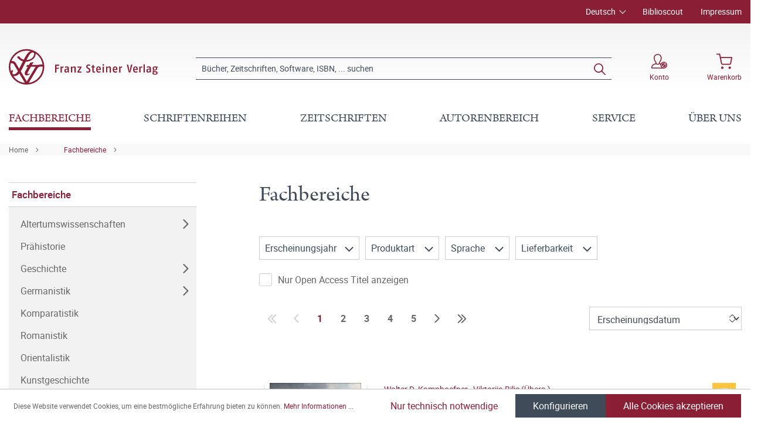

--- FILE ---
content_type: text/html; charset=UTF-8
request_url: https://www.steiner-verlag.de/Fachbereiche/
body_size: 39881
content:

<!DOCTYPE html>

<html lang="de-DE"
      itemscope="itemscope"
      itemtype="https://schema.org/WebPage">

                            
    <head>
                                        <meta charset="utf-8">
            
                            <meta name="viewport"
                      content="width=device-width, initial-scale=1, shrink-to-fit=no">
            
                            <meta name="author"
                      content="">
                <meta name="robots"
                      content="index,follow">
                <meta name="revisit-after"
                      content="15 days">
                <meta name="keywords"
                      content="">
                <meta name="description"
                      content="">
            
                            <meta property="og:url"
                      content="https://www.steiner-verlag.de/Fachbereiche/">
                <meta property="og:type"
                      content="website">
                <meta property="og:site_name"
                      content="Franz Steiner Verlag">
                <meta property="og:title"
                      content="Fachbereiche">
                <meta property="og:description"
                      content="">
                <meta property="og:image"
                      content="https://www.steiner-verlag.de/media/a9/07/52/1624516926/FSV_Logo.png">

                <meta name="twitter:card"
                      content="summary">
                <meta name="twitter:site"
                      content="Franz Steiner Verlag">
                <meta name="twitter:title"
                      content="Fachbereiche">
                <meta name="twitter:description"
                      content="">
                <meta name="twitter:image"
                      content="https://www.steiner-verlag.de/media/a9/07/52/1624516926/FSV_Logo.png">
            
                            <meta itemprop="copyrightHolder"
                      content="Franz Steiner Verlag">
                <meta itemprop="copyrightYear"
                      content="">
                <meta itemprop="isFamilyFriendly"
                      content="true">
                <meta itemprop="image"
                      content="https://www.steiner-verlag.de/media/a9/07/52/1624516926/FSV_Logo.png">
            
                                                
    <meta name="format-detection" content="telephone=no">

            <link rel="apple-touch-icon" sizes="180x180" href="https://www.steiner-verlag.de/bundles/davfsv/assets/apple-touch-icon.png?1713864284">
    <link rel="icon" type="image/png" sizes="32x32" href="https://www.steiner-verlag.de/bundles/davfsv/assets/favicon-32x32.png?1713864284">
    <link rel="icon" type="image/png" sizes="16x16" href="https://www.steiner-verlag.de/bundles/davfsv/assets/favicon-16x16.png?1713864284">
    <link rel="manifest" href="https://www.steiner-verlag.de/bundles/davfsv/assets/site.webmanifest?1713864284">
    <link rel="mask-icon" href="https://www.steiner-verlag.de/bundles/davfsv/assets/safari-pinned-tab.svg?1713864284" color="#891e35">
    <meta name="msapplication-TileColor" content="#891e35">
    <meta name="theme-color" content="#891e35">

        
                                    <link rel="canonical" href="https://www.steiner-verlag.de/Fachbereiche/">
                    
                    <title itemprop="name">Fachbereiche | Franz Steiner Verlag</title>
        
            
                                                                    <link rel="stylesheet"
                      href="https://www.steiner-verlag.de/theme/8f5cf8b8f75240531436446f1643ce93/css/all.css?1766065626">
                                    

    

            <link rel="stylesheet" href="https://data.moori.net/fontawesome-free-5.15.4-web/css/all.min.css" crossorigin="anonymous"/>
    
            <link rel="stylesheet" href="https://www.steiner-verlag.de/bundles/moorlfoundation/storefront/css/animate.css?1766065610">
    
    
            <style>
            :root {
                --moorl-advanced-search-width: 600px;
            }
        </style>
    
                        <script>
        window.features = {"V6_5_0_0":true,"v6.5.0.0":true,"V6_6_0_0":false,"v6.6.0.0":false,"V6_7_0_0":false,"v6.7.0.0":false,"VUE3":false,"vue3":false,"JOIN_FILTER":false,"join.filter":false,"MEDIA_PATH":false,"media.path":false,"ES_MULTILINGUAL_INDEX":false,"es.multilingual.index":false,"STOCK_HANDLING":false,"stock.handling":false,"ASYNC_THEME_COMPILATION":false,"async.theme.compilation":false};
    </script>
        
                                                                <script type="text/plain"
                        data-acris-tag-manager-app="true"
                        data-acris-tag-manager-app-options="{&quot;context&quot;:{&quot;controllerName&quot;:&quot;navigation&quot;,&quot;controllerAction&quot;:&quot;index&quot;,&quot;currency&quot;:{&quot;isoCode&quot;:&quot;EUR&quot;}}}"
                        data-acristagmanagercookie="true">
                    (function(w,d,s,l,i){w[l]=w[l]||[];w[l].push({'gtm.start':
                            new Date().getTime(),event:'gtm.js'});var f=d.getElementsByTagName(s)[0],
                        j=d.createElement(s),dl=l!='dataLayer'?'&l='+l:'';j.async=true;j.src=
                        'https://www.googletagmanager.com/gtm.js?id='+i+dl;f.parentNode.insertBefore(j,f);
                    })(window,document,'script','dataLayer','GTM-M2K2MD4G');
                </script>
                                                    <script type="text/plain"
                            data-acris-tag-manager-app-data-layer="true"
                            data-acristagmanagercookie="true">
                            dataLayer.push({event: null, ecommerce: null, google_tag_params: null});
    dataLayer.push({
                        'event': 'view_item_list',
                        'ecommerce': {
        'currencyCode': 'EUR',
                                            'impressions': [{
            'name': 'Deutsche in Amerika',
            'id': '400013906',
            'price': '29',
            'brand': '',
            'category': '',
            'variant': '',
            'list': 'Category',            'position': '1'
            },{
            'name': 'Dialekt in Gesellschaft und Schule',
            'id': '400013897',
            'price': '74',
            'brand': '',
            'category': '',
            'variant': '',
            'list': 'Category',            'position': '2'
            },{
            'name': 'Studies on Roman Priests and Priesthoods',
            'id': '400014012',
            'price': '50',
            'brand': '',
            'category': '',
            'variant': '',
            'list': 'Category',            'position': '3'
            },{
            'name': 'Allegories of Breathing',
            'id': '400014026',
            'price': '68',
            'brand': '',
            'category': '',
            'variant': '',
            'list': 'Category',            'position': '4'
            },{
            'name': 'Verhört!',
            'id': '400014054',
            'price': '62',
            'brand': '',
            'category': '',
            'variant': '',
            'list': 'Category',            'position': '5'
            },{
            'name': 'Sanskrithandschriften aus den Turfanfunden',
            'id': '400014086',
            'price': '74',
            'brand': '',
            'category': '',
            'variant': '',
            'list': 'Category',            'position': '6'
            },{
            'name': 'Wie wissenschaftlich ist die Rechtswissenschaft?',
            'id': '400014051',
            'price': '60',
            'brand': '',
            'category': '',
            'variant': '',
            'list': 'Category',            'position': '7'
            },{
            'name': 'Beobachten, beschreiben, vergleichen',
            'id': '400013959',
            'price': '50',
            'brand': '',
            'category': '',
            'variant': '',
            'list': 'Category',            'position': '8'
            },{
            'name': 'Inter- und intraindividuelle Variation bei Relativa und Interrogativa im Schweizerdeutschen',
            'id': '400014003',
            'price': '54',
            'brand': '',
            'category': '',
            'variant': '',
            'list': 'Category',            'position': '9'
            },{
            'name': 'Linguistische Grenzübergänge',
            'id': '400014029',
            'price': '56',
            'brand': '',
            'category': '',
            'variant': '',
            'list': 'Category',            'position': '10'
            },{
            'name': 'Postkoloniale Stadtrundgänge in Deutschland',
            'id': '400014047',
            'price': '46',
            'brand': '',
            'category': '',
            'variant': '',
            'list': 'Category',            'position': '11'
            },{
            'name': 'Languages in Action',
            'id': '400014071',
            'price': '60',
            'brand': '',
            'category': '',
            'variant': '',
            'list': 'Category',            'position': '12'
            },{
            'name': 'Fremd im Land',
            'id': '400013915',
            'price': '38',
            'brand': '',
            'category': '',
            'variant': '',
            'list': 'Category',            'position': '13'
            },{
            'name': 'Kartographie neu gedacht',
            'id': '400014061',
            'price': '35',
            'brand': '',
            'category': '',
            'variant': '',
            'list': 'Category',            'position': '14'
            },{
            'name': '(Dis-)harmonische Grenzüberschreitungen in Literatur, Film, Musik, Übersetzung und Comic',
            'id': '400014030',
            'price': '52',
            'brand': '',
            'category': '',
            'variant': '',
            'list': 'Category',            'position': '15'
            },{
            'name': 'Konzepte politischer Führungskompetenz',
            'id': '400014102',
            'price': '56',
            'brand': '',
            'category': '',
            'variant': '',
            'list': 'Category',            'position': '16'
            },{
            'name': 'Lernt Europa aus seinen Krisen?',
            'id': '700005661',
            'price': '42',
            'brand': '',
            'category': '',
            'variant': '',
            'list': 'Category',            'position': '17'
            },{
            'name': 'Aufmerksamkeit und Informationsdefizite auf dem deutschen Markt der strukturierten Finanzprodukte im Zusammenhang mit wirtschaftlichen Umbrüchen',
            'id': '700005660',
            'price': '56',
            'brand': '',
            'category': '',
            'variant': '',
            'list': 'Category',            'position': '18'
            },{
            'name': 'Palingenesia senatus consultorum. Vol. 1',
            'id': '400012616',
            'price': '110',
            'brand': '',
            'category': '',
            'variant': '',
            'list': 'Category',            'position': '19'
            },{
            'name': 'Dialekte im sozialen Raum: Formen – Verwendungen – Bedeutungen',
            'id': '400014027',
            'price': '68',
            'brand': '',
            'category': '',
            'variant': '',
            'list': 'Category',            'position': '20'
            },{
            'name': 'Heinrich Abel. ‚Meine Partei ist die Jugend‘',
            'id': '400014014',
            'price': '82',
            'brand': '',
            'category': '',
            'variant': '',
            'list': 'Category',            'position': '21'
            },{
            'name': 'Ernst Haeckel: Ausgewählte Briefwechsel. Historisch-kritische Ausgabe. Bd. 21',
            'id': '400013884',
            'price': '98',
            'brand': '',
            'category': '',
            'variant': '',
            'list': 'Category',            'position': '22'
            },{
            'name': 'Aus Sachsens Vergangenheit',
            'id': '400013951',
            'price': '92',
            'brand': '',
            'category': '',
            'variant': '',
            'list': 'Category',            'position': '23'
            },{
            'name': 'Jahrbuch für öffentliche Finanzen 1 (2025) 2',
            'id': '700005662',
            'price': '50',
            'brand': '',
            'category': '',
            'variant': '',
            'list': 'Category',            'position': '24'
            },],
                                },
                                            'google_tag_params': {
            'ecomm_pagetype': 'category',
            'ecomm_prodid': '["400013906","400013897","400014012","400014026","400014054","400014086","400014051","400013959","400014003","400014029","400014047","400014071","400013915","400014061","400014030","400014102","700005661","700005660","400012616","400014027","400014014","400013884","400013951","700005662"]',
            'ecomm_category': ''
            }
                });
                    </script>
                                                <script type="text/javascript">
        var _paq = window._paq || [];
    var ironMatomoDataLayer = {
        'matomoUrl': "https://analytics.deutscher-apotheker-verlag.de/",
        'matomoScript': "matomo.js",
        'siteId': "8",
        'cookieDomain': "",
        'startTracking': "0",
        'cookieName': "",
        'cookieValue': "",
        'cookieValueAsRegex': "",
        'requireCookieConsent': "",
        'track': [],
        'trackLast': [],
    };
                                    ironMatomoDataLayer.trackLast.push(['trackPageView']);
    ironMatomoDataLayer.trackLast.push(['enableLinkTracking']);
    ironMatomoDataLayer.trackLast.push(['setTrackerUrl', ironMatomoDataLayer.matomoUrl + 'matomo.php']);
    ironMatomoDataLayer.trackLast.push(['setSiteId', ironMatomoDataLayer.siteId]);
    </script>
                                
            
        <script data-acristagmanagercookie="true">
            window.dataLayer = window.dataLayer || [];
            function gtag() { dataLayer.push(arguments); }

            (() => {
                let analyticsStorageEnabled = false;
                let adsEnabled = false;
                                    analyticsStorageEnabled = document.cookie.split(';').some((item) => item.trim().includes('acris-tag-manager=1'));
                                
                // Always set a default consent for consent mode v2
                gtag('consent', 'default', {
                    'ad_user_data': adsEnabled ? 'granted' : 'denied',
                    'ad_storage': adsEnabled ? 'granted' : 'denied',
                    'ad_personalization': adsEnabled ? 'granted' : 'denied',
                    'analytics_storage': analyticsStorageEnabled ? 'granted' : 'denied'
                });
            })();
        </script>
            


                            
            
                
                                    <script>
                    window.useDefaultCookieConsent = true;
                </script>
                    
                                <script>
                window.activeNavigationId = 'b4b77d6b4bdb454c99d268f5d4dad4a2';
                window.router = {
                    'frontend.cart.offcanvas': '/checkout/offcanvas',
                    'frontend.cookie.offcanvas': '/cookie/offcanvas',
                    'frontend.checkout.finish.page': '/checkout/finish',
                    'frontend.checkout.info': '/widgets/checkout/info',
                    'frontend.menu.offcanvas': '/widgets/menu/offcanvas',
                    'frontend.cms.page': '/widgets/cms',
                    'frontend.cms.navigation.page': '/widgets/cms/navigation',
                    'frontend.account.addressbook': '/widgets/account/address-book',
                    'frontend.country.country-data': '/country/country-state-data',
                    'frontend.app-system.generate-token': '/app-system/Placeholder/generate-token',
                    };
                window.salesChannelId = 'bccb7353e99c4f72b9705b5de761e621';
            </script>
        
                                <script>
                
                window.breakpoints = {"xs":0,"sm":576,"md":768,"lg":992,"xl":1200};
            </script>
        
        
                        
                            <script>
                window.themeAssetsPublicPath = 'https://www.steiner-verlag.de/theme/23f7dfaeeb7c46748210c2de5619964e/assets/';
            </script>
        
                                                                                                    <script type="text/javascript" src="https://www.steiner-verlag.de/theme/8f5cf8b8f75240531436446f1643ce93/js/all.js?1766065626" defer></script>
                                                        

        </head>

    <body class="is-ctl-navigation is-act-index">

                                <noscript><iframe src="https://www.googletagmanager.com/ns.html?id=GTM-M2K2MD4G"
                          height="0" width="0" style="display:none;visibility:hidden"></iframe></noscript>
                    <noscript class="noscript-main">
                
    <div role="alert"
         class="alert alert-info alert-has-icon">
                                                                                                                                        <span class="icon icon-info">
                        <svg xmlns="http://www.w3.org/2000/svg" xmlns:xlink="http://www.w3.org/1999/xlink" width="24" height="24" viewBox="0 0 24 24"><defs><path d="M12 7c.5523 0 1 .4477 1 1s-.4477 1-1 1-1-.4477-1-1 .4477-1 1-1zm1 9c0 .5523-.4477 1-1 1s-1-.4477-1-1v-5c0-.5523.4477-1 1-1s1 .4477 1 1v5zm11-4c0 6.6274-5.3726 12-12 12S0 18.6274 0 12 5.3726 0 12 0s12 5.3726 12 12zM12 2C6.4772 2 2 6.4772 2 12s4.4772 10 10 10 10-4.4772 10-10S17.5228 2 12 2z" id="icons-default-info" /></defs><use xlink:href="#icons-default-info" fill="#758CA3" fill-rule="evenodd" /></svg>
        </span>
                
                    <div class="alert-content-container">
                                                    
                                    <div class="alert-content">
                                                    Um unseren Shop in vollem Umfang nutzen zu können, empfehlen wir Ihnen Javascript in Ihrem Browser zu aktivieren.
                                            </div>
                
                                                                </div>
            </div>
            </noscript>
        

            <header class="header-main fixed-top">
                                            <div class="top-bar d-none d-lg-block">
        <div class="container">
            <nav class="top-bar-nav">
                <div class="row justify-content-end">
                        <div class="col-auto">
                        
            <div class="top-bar-nav-item top-bar-language">
                            <form method="post"
                      action="/checkout/language"
                      class="language-form"
                      data-form-auto-submit="true">

                                
    <div class="languages-menu dropdown">
        <button class="btn dropdown-toggle top-bar-nav-btn"
                type="button"
                id="languagesDropdown-top-bar"
                data-bs-toggle="dropdown"
                aria-haspopup="true"
                aria-expanded="false">
            <span class="top-bar-nav-text">Deutsch</span>
        </button>
                                                    <div class="top-bar-list dropdown-menu dropdown-menu-end"
                                    aria-labelledby="languagesDropdown-top-bar">
                                                                            <div class="top-bar-list-item dropdown-item item-checked"
                                             title="">

                                                                                                                                                                                            
                                                <label class="top-bar-list-label"
                                                       for="top-bar-324c9896c3e349ce8c3b75af976dc3b1">
                                                    <input id="top-bar-324c9896c3e349ce8c3b75af976dc3b1"
                                                           class="top-bar-list-radio"
                                                           value="324c9896c3e349ce8c3b75af976dc3b1"
                                                           name="languageId"
                                                           type="radio"
                                                         checked>
                                                    <div class="top-bar-list-icon language-flag country-de language-de"></div>
                                                    Deutsch
                                                </label>
                                                                                    </div>
                                                                            <div class="top-bar-list-item dropdown-item"
                                             title="">

                                                                                                                                                                                            
                                                <label class="top-bar-list-label"
                                                       for="top-bar-2fbb5fe2e29a4d70aa5854ce7ce3e20b">
                                                    <input id="top-bar-2fbb5fe2e29a4d70aa5854ce7ce3e20b"
                                                           class="top-bar-list-radio"
                                                           value="2fbb5fe2e29a4d70aa5854ce7ce3e20b"
                                                           name="languageId"
                                                           type="radio"
                                                        >
                                                    <div class="top-bar-list-icon language-flag country-gb language-en"></div>
                                                    English
                                                </label>
                                                                                    </div>
                                                                    </div>
                            
            </div>

    <input name="redirectTo" type="hidden" value="frontend.navigation.page"/>

            <input name="redirectParameters[_httpCache]" type="hidden" value="1">
            <input name="redirectParameters[navigationId]" type="hidden" value="b4b77d6b4bdb454c99d268f5d4dad4a2">
                    </form>
                    </div>
        </div>

                                            <div class="col-auto ms-auto">
                                <div class="service-menu">
                    <div class="row">
                                    <div class="col-auto">
                                                <a class="top-bar-list-item"
                           href="https://biblioscout.net/"
                           title="Biblioscout" target="_blank">Biblioscout</a>
                    </div>
                                    <div class="col-auto">
                                                <a class="top-bar-list-item"
                           href="/Service/Impressum/"
                           title="Impressum" >Impressum</a>
                    </div>
                            </div>
            </div>
                        </div>
                                    </div>
            </nav>
        </div>
    </div>
    
                <div class="container">
                    <div class="row align-items-center header-row">
                            <div class="col-12 col-lg-auto header-logo-col">
                        <div class="header-logo-main">
                    <a class="header-logo-main-link"
               href="/"
               title="Zur Startseite gehen">
                            <svg class="dav__icon dav__icon--logo_mobile img-fluid d-lg-none"><use xlink:href="/theme/23f7dfaeeb7c46748210c2de5619964e/assets/dav_icons.svg#logo_mobile"></use></svg>
                <svg class="dav__icon dav__icon--logo_desktop img-fluid d-none d-lg-block"><use xlink:href="/theme/23f7dfaeeb7c46748210c2de5619964e/assets/dav_icons.svg#logo_desktop"></use></svg>
                </a>
            </div>
                </div>
            
                <div class="col-12 order-2 col-sm order-sm-1 header-search-col">
        <div class="row align-items-center">
            <div class="col-sm-auto d-none d-sm-block d-lg-none">
                                                                    <div class="nav-main-toggle">
                                                                            <button
                                            class="btn nav-main-toggle-btn header-actions-btn"
                                            type="button"
                                                                                                                                        data-offcanvas-menu="true"
                                                                                        aria-label="Menü"
                                        >
                                                <svg class="dav__icon dav__icon--hamburger "><use xlink:href="/theme/48b55843a13a488fa8b2008740e2d9b6/assets/dav_icons.svg#hamburger"></use></svg>
                                        </button>
                                                                    </div>
                            
                            </div>
            <div class="col">
                
    <div class="collapse"
         id="searchCollapse">
        <div class="header-search">
                            <form action="/search"
                      method="get"
                                                                      data-search-form="true"
                                                                  data-search-widget-options='{&quot;searchWidgetMinChars&quot;:2}'
                      data-url="/suggest?search="
                      class="header-search-form">
                        <div class="dav__header-search__wrapper d-none d-lg-flex row no-gutters justify-content-end">
            </div>
    <div class="input-group">
                                                    <input type="search"
                                       name="search"
                                       class="form-control header-search-input"
                                       autocomplete="off"
                                       autocapitalize="off"
                                       placeholder="Bücher, Zeitschriften, Software, ISBN, ... suchen"
                                       aria-label="Bücher, Zeitschriften, Software, ISBN, ... suchen"
                                       value=""
                                >
                            
        
                    <div class="input-group-append">
                <button type="submit"
                        class="btn header-search-btn"
                        aria-label="Suchen">
                    <svg class="dav__icon dav__icon--search "><use xlink:href="/theme/48b55843a13a488fa8b2008740e2d9b6/assets/dav_icons.svg#search"></use></svg>
                </button>
            </div>
            </div>
                </form>
                    </div>
    </div>
            </div>
        </div>
    </div>

                <div class="col-12 order-1 col-sm-auto order-sm-2 header-actions-col">
        <div class="row justify-content-between">
                            <div class="col-auto d-sm-none">
                    <div class="menu-button">
                                                                                            <button
                                            class="btn nav-main-toggle-btn header-actions-btn"
                                            type="button"
                                                                                                                                        data-offcanvas-menu="true"
                                                                                        aria-label="Menü"
                                        >
                                                <svg class="dav__icon dav__icon--hamburger "><use xlink:href="/theme/48b55843a13a488fa8b2008740e2d9b6/assets/dav_icons.svg#hamburger"></use></svg>
                                        </button>
                                    
                                            </div>
                </div>
            
            <div class="col-auto">
                <div class="row header-user-actions">
                                            <div class="col-auto d-sm-none">
                            <div class="search-toggle">
                                <button class="btn header-actions-btn search-toggle-btn js-search-toggle-btn collapsed"
                                        type="button"
                                        data-bs-toggle="collapse"
                                        data-bs-target="#searchCollapse"
                                        aria-expanded="false"
                                        aria-controls="searchCollapse"
                                        aria-label="Suchen">
                                    <svg class="dav__icon dav__icon--search "><use xlink:href="/theme/48b55843a13a488fa8b2008740e2d9b6/assets/dav_icons.svg#search"></use></svg>
                                </button>
                            </div>
                        </div>
                    
                                                                        <div class="col-auto">
                                <div class="account-menu">
                                        <div class="dropdown">
            <button class="btn account-menu-btn header-actions-btn"
            type="button"
            id="accountWidget"
            data-offcanvas-account-menu="true"
            data-bs-toggle="dropdown"
            aria-haspopup="true"
            aria-expanded="false"
            aria-label="Konto">
                    <svg class="dav__icon dav__icon--account-logged-out "><use xlink:href="/theme/48b55843a13a488fa8b2008740e2d9b6/assets/dav_icons.svg#account-logged-out"></use></svg>
                <span class="dav__header-actions__label d-none d-lg-block">Konto</span>
    </button>

                    <div class="dropdown-menu dropdown-menu-end account-menu-dropdown js-account-menu-dropdown"
                 aria-labelledby="accountWidget">
                


                                                    <script data-acris-tag-manager-app-data="navigation-page-loaded"
                        type="application/json">{"context":{"currency":"EUR"},"productListing":{"currency":"EUR","products":[{"id":"00b4ec849f835bb098a2af32fb72525b","number":"400013906","name":"Deutsche in Amerika","price":29.0,"quantity":1,"currency":"EUR"},{"id":"2789e5b8708b5ab78f9600ca71489e5e","number":"400013897","name":"Dialekt in Gesellschaft und Schule","price":74.0,"quantity":1,"currency":"EUR"},{"id":"28a1c359145e538ba7aa24ecf9666acb","number":"400014012","name":"Studies on Roman Priests and Priesthoods","price":50.0,"quantity":1,"currency":"EUR"},{"id":"3f79300dc5e557d994bbd716d6fd69e3","number":"400014026","name":"Allegories of Breathing","price":68.0,"quantity":1,"currency":"EUR"},{"id":"4379636ec130563782dcd3ff148bb242","number":"400014054","name":"Verh\u00f6rt!","price":62.0,"quantity":1,"currency":"EUR"},{"id":"539486b050e35007a6a410fc413cb12b","number":"400014086","name":"Sanskrithandschriften aus den Turfanfunden","price":74.0,"quantity":1,"currency":"EUR"},{"id":"598810b829e15e959971b3d89643dec2","number":"400014051","name":"Wie wissenschaftlich ist die Rechtswissenschaft?","price":60.0,"quantity":1,"currency":"EUR"},{"id":"5f127797712551d4b8bbbe4c566ddaf7","number":"400013959","name":"Beobachten, beschreiben, vergleichen","price":50.0,"quantity":1,"currency":"EUR"},{"id":"60f726fd6ae95977b4e446531457e0d6","number":"400014003","name":"Inter- und intraindividuelle Variation bei Relativa und Interrogativa im Schweizerdeutschen","price":54.0,"quantity":1,"currency":"EUR"},{"id":"875578402c385d618b9687ece3939898","number":"400014029","name":"Linguistische Grenz\u00fcberg\u00e4nge","price":56.0,"quantity":1,"currency":"EUR"},{"id":"8e79bd43c96c5df1906bd48c9e89f5ef","number":"400014047","name":"Postkoloniale Stadtrundg\u00e4nge in Deutschland","price":46.0,"quantity":1,"currency":"EUR"},{"id":"9358f4ddf77a5c6c84524bc5eb67ae1e","number":"400014071","name":"Languages in Action","price":60.0,"quantity":1,"currency":"EUR"},{"id":"962187abdbcc5b03902d21bf13ec1091","number":"400013915","name":"Fremd im Land","price":38.0,"quantity":1,"currency":"EUR"},{"id":"9b97b038fcd55c6292e578c4e3954f9c","number":"400014061","name":"Kartographie neu gedacht","price":35.0,"quantity":1,"currency":"EUR"},{"id":"acdad628f6225f45a0b4e3710f504367","number":"400014030","name":"(Dis-)harmonische Grenz\u00fcberschreitungen in Literatur, Film, Musik, \u00dcbersetzung und Comic","price":52.0,"quantity":1,"currency":"EUR"},{"id":"b029123470915a3cabc01bfbc5f58c95","number":"400014102","name":"Konzepte politischer F\u00fchrungskompetenz","price":56.0,"quantity":1,"currency":"EUR"},{"id":"bcb6f05e63c159099d4bdadd850d6a51","number":"700005661","name":"Lernt Europa aus seinen Krisen?","price":42.0,"quantity":1,"currency":"EUR"},{"id":"c2f040945d8b5b46b38ec10b5ddd14ec","number":"700005660","name":"Aufmerksamkeit und Informationsdefizite auf dem deutschen Markt der strukturierten Finanzprodukte im Zusammenhang mit wirtschaftlichen Umbr\u00fcchen","price":56.0,"quantity":1,"currency":"EUR"},{"id":"c7c6ef1354c15cc59a6499815a27f87f","number":"400012616","name":"Palingenesia senatus consultorum. Vol. 1","price":110.0,"quantity":1,"currency":"EUR"},{"id":"dfc1da11ef6e57a2950bb1a119063f6c","number":"400014027","name":"Dialekte im sozialen Raum: Formen \u2013 Verwendungen \u2013 Bedeutungen","price":68.0,"quantity":1,"currency":"EUR"},{"id":"032e9521b4615af4b089acba3e1af74f","number":"400014014","name":"Heinrich Abel. \u201aMeine Partei ist die Jugend\u2018","price":82.0,"quantity":1,"currency":"EUR"},{"id":"068b38eb481f52048b1d59b6b0c54339","number":"400013884","name":"Ernst Haeckel: Ausgew\u00e4hlte Briefwechsel. Historisch-kritische Ausgabe. Bd. 21","price":98.0,"quantity":1,"currency":"EUR"},{"id":"07d45633b706570eaa942b6d986b5912","number":"400013951","name":"Aus Sachsens Vergangenheit","price":92.0,"quantity":1,"currency":"EUR"},{"id":"08ee31039b4f59658f43cef793e972a0","number":"700005662","name":"Jahrbuch f\u00fcr \u00f6ffentliche Finanzen 1 (2025) 2","price":50.0,"quantity":1,"currency":"EUR"}]}}</script>
                        
            

            <div class="offcanvas-header">
                            <button class="btn btn-light offcanvas-close js-offcanvas-close">
                                                                                                                                                    <span class="icon icon-x icon-sm">
                        <svg xmlns="http://www.w3.org/2000/svg" xmlns:xlink="http://www.w3.org/1999/xlink" width="24" height="24" viewBox="0 0 24 24"><defs><path d="m10.5858 12-7.293-7.2929c-.3904-.3905-.3904-1.0237 0-1.4142.3906-.3905 1.0238-.3905 1.4143 0L12 10.5858l7.2929-7.293c.3905-.3904 1.0237-.3904 1.4142 0 .3905.3906.3905 1.0238 0 1.4143L13.4142 12l7.293 7.2929c.3904.3905.3904 1.0237 0 1.4142-.3906.3905-1.0238.3905-1.4143 0L12 13.4142l-7.2929 7.293c-.3905.3904-1.0237.3904-1.4142 0-.3905-.3906-.3905-1.0238 0-1.4143L10.5858 12z" id="icons-default-x" /></defs><use xlink:href="#icons-default-x" fill="#758CA3" fill-rule="evenodd" /></svg>
        </span>
                        
                                            Menü schließen
                                    </button>
                    </div>
    
            <div class="offcanvas-body">
                <div class="account-menu">
                                    <div class="dropdown-header account-menu-header">
                    Konto
                </div>
                    
                                    <div class="account-menu-login">
                                            <a href="/account/login"
                           title="Anmelden"
                           class="btn btn-primary account-menu-login-button">
                            Anmelden
                        </a>
                    
                                            <div class="account-menu-register">
                            oder <a href="/account/login"
                                                                            title="Registrieren">registrieren</a>
                        </div>
                                    </div>
                    
                </div>
        </div>
                </div>
            </div>
                                </div>
                            </div>
                        
                    
                                                                        <div class="col-auto">
                                <div
                                    class="header-cart"
                                                                                                                data-offcanvas-cart="true"
                                                                    >
                                    <a class="btn header-cart-btn header-actions-btn"
                                       href="/checkout/cart"
                                       data-cart-widget="true"
                                       title="Warenkorb"
                                       aria-label="Warenkorb">
                                            <svg class="dav__icon dav__icon--cart "><use xlink:href="/theme/48b55843a13a488fa8b2008740e2d9b6/assets/dav_icons.svg#cart"></use></svg>
    <span class="dav__header-actions__label d-none d-lg-block">Warenkorb</span>
                                        </a>
                                </div>
                            </div>
                        
                                    </div>
            </div>
        </div>
    </div>
        </div>
    
        </div>
                </header>
    <div class="dav__header__spacer d-lg-none"></div>
    <div class="dav__navigation-darken"></div>
    <div class="dav__search-suggest-darken"></div>

                    <div class="nav-main">
                                        <div class="main-navigation"
         id="mainNavigation"
         data-flyout-menu="true">
                    <div class="container">
                                    <nav class="nav main-navigation-menu"
                        itemscope="itemscope"
                        itemtype="http://schema.org/SiteNavigationElement">
                        
                        
                                                    
                                                                                            
                                        
            <a class="nav-link main-navigation-link active"
           href="https://www.steiner-verlag.de/Fachbereiche/"
           itemprop="url"
                            data-flyout-menu-trigger="b4b77d6b4bdb454c99d268f5d4dad4a2"
                       title="Fachbereiche">
            <div class="main-navigation-link-text">
                <span itemprop="name">Fachbereiche</span>
            </div>
        </a>
                                                                                                
                                        
            <a class="nav-link main-navigation-link"
           href="/series"
           itemprop="url"
                       title="Schriftenreihen">
            <div class="main-navigation-link-text">
                <span itemprop="name">Schriftenreihen</span>
            </div>
        </a>
                                                                                                
                                        
            <a class="nav-link main-navigation-link"
           href="/zeitschriften"
           itemprop="url"
                       title="Zeitschriften">
            <div class="main-navigation-link-text">
                <span itemprop="name">Zeitschriften</span>
            </div>
        </a>
                                                                                                
                                        
            <a class="nav-link main-navigation-link"
           href="https://www.steiner-verlag.de/Autorenbereich/"
           itemprop="url"
                            data-flyout-menu-trigger="01905eb15b967970a722142c88828b8a"
                       title="Autorenbereich">
            <div class="main-navigation-link-text">
                <span itemprop="name">Autorenbereich</span>
            </div>
        </a>
                                                                                                
                                        
            <a class="nav-link main-navigation-link"
           href="https://www.steiner-verlag.de/Service/"
           itemprop="url"
                            data-flyout-menu-trigger="e9ebd42dc134454e88353ece437d6f93"
                       title="Service">
            <div class="main-navigation-link-text">
                <span itemprop="name">Service</span>
            </div>
        </a>
                                                                                                
                                        
            <a class="nav-link main-navigation-link"
           href="https://www.steiner-verlag.de/UEber-uns/"
           itemprop="url"
                            data-flyout-menu-trigger="14e798b18a9b45a1b7d72b0ec5347a2c"
                       title="Über uns">
            <div class="main-navigation-link-text">
                <span itemprop="name">Über uns</span>
            </div>
        </a>
                                                                            </nav>
                            </div>
        
                                                                                                                                                                                                                                                                                                                                                        
                                                <div class="navigation-flyouts">
                                    
                                    <div class="navigation-flyout"
                     data-flyout-menu-id="b4b77d6b4bdb454c99d268f5d4dad4a2">

                                        
                    <div class="navigation-flyout-bar">
                        <div class="container">
                            <div class="row">
                                                                    <div class="col">
                                        <div class="navigation-flyout-category-link">
                                                                                                                                                <a class="nav-link"
                                                       href="https://www.steiner-verlag.de/Fachbereiche/"
                                                       itemprop="url"
                                                       title="Fachbereiche">
                                                                                                                    Gesamtübersicht Fachbereiche
                                                                                                            </a>
                                                                                                                                    </div>
                                    </div>
                                
                                                                    <div class="col-auto">
                                        <div class="navigation-flyout-close js-close-flyout-menu">
                                                                                                                                                                                                                                                        <span class="icon icon-x">
                        <svg xmlns="http://www.w3.org/2000/svg" xmlns:xlink="http://www.w3.org/1999/xlink" width="24" height="24" viewBox="0 0 24 24"><use xlink:href="#icons-default-x" fill="#758CA3" fill-rule="evenodd" /></svg>
        </span>
                                                                                                                                        </div>
                                    </div>
                                                            </div>
                        </div>
                    </div>

                    <div class="dav__navigation-flyout-container">
                        <div class="container">
                                                                        
            <div class="row navigation-flyout-content">
                            <div class="col">
                    <div class="navigation-flyout-categories">
                            <div class="row">
        
                    
    
        
    
    
            <div class="col-3 navigation-flyout-col">
                                                                    
                                                                                
                                                                        <input type="checkbox"
                                   id="dav__navigation-sub-menu-4e5d0b373ef2488491cf222fff806e41"
                                   class="dav__navigation-sub-menu-input"
                                   aria-labelledby="dav__navigation-sub-menu-4e5d0b373ef2488491cf222fff806e41-top-label dav__navigation-sub-menu-4e5d0b373ef2488491cf222fff806e41-back-label" />
                            <label class="nav-item nav-link navigation-flyout-link dav__navigation-flyout-link--has-children"
                                   id="dav__navigation-sub-menu-4e5d0b373ef2488491cf222fff806e41-top-label"
                                   for="dav__navigation-sub-menu-4e5d0b373ef2488491cf222fff806e41"
                                   title="Altertumswissenschaften">
                                <span itemprop="name">Altertumswissenschaften</span>
                            </label>

                                                            <div class="dav__navigation-sub-menu">
    <div class="navigation-flyout-bar">
        <div class="container">
            <div class="row">
                <div class="col-2 col-xl-1 dav__navigation-sub-menu-bar-spacer"></div>
                <div class="col">
                    <div class="navigation-flyout-category-link">
                                                    <a class="nav-link"
                               href="https://www.steiner-verlag.de/Fachbereiche/Altertumswissenschaften/"
                               itemprop="url"
                               title="Altertumswissenschaften">
                                                                    Gesamtübersicht Altertumswissenschaften
                                                            </a>
                                            </div>
                </div>

                <div class="col-auto">
                    <div class="navigation-flyout-close js-close-flyout-menu">
                                                                                                                                <span class="icon icon-x">
                        <svg xmlns="http://www.w3.org/2000/svg" xmlns:xlink="http://www.w3.org/1999/xlink" width="24" height="24" viewBox="0 0 24 24"><use xlink:href="#icons-default-x" fill="#758CA3" fill-rule="evenodd" /></svg>
        </span>
                        </div>
                </div>
            </div>
        </div>
    </div>

    <div class="dav__navigation-sub-menu-content">
        <div class="container">
            <div class="row">
                <div class="col-2 col-xl-1 navigation-flyout-col dav__navigation-flyout-col--back">
                    <label class="btn btn-tertiary dav__navigation-sub-menu-back"
                           id="dav__navigation-sub-menu-4e5d0b373ef2488491cf222fff806e41-back-label"
                           for="dav__navigation-sub-menu-4e5d0b373ef2488491cf222fff806e41">
                        zurück
                    </label>
                </div>

                
                    
    
                    
                        
    
            <div class="col-4 navigation-flyout-col">
                                                                    
                                                                                
                                                                        <a class="nav-item nav-link navigation-flyout-link"
                               href="https://www.steiner-verlag.de/Fachbereiche/Altertumswissenschaften/Alte-Geschichte/"
                               itemprop=""
                                                              title="Alte Geschichte">
                                <span itemprop="name">Alte Geschichte</span>
                            </a>
                                                                                                                                
                                                                                
                                                                        <a class="nav-item nav-link navigation-flyout-link"
                               href="https://www.steiner-verlag.de/Fachbereiche/Altertumswissenschaften/Klassische-Philologie/"
                               itemprop=""
                                                              title="Klassische Philologie">
                                <span itemprop="name">Klassische Philologie</span>
                            </a>
                                                                                </div>
            <div class="col-4 navigation-flyout-col">
                                                                    
                                                                                
                                                                        <a class="nav-item nav-link navigation-flyout-link"
                               href="https://www.steiner-verlag.de/Fachbereiche/Altertumswissenschaften/Klassische-Archaeologie/"
                               itemprop=""
                                                              title="Klassische Archäologie">
                                <span itemprop="name">Klassische Archäologie</span>
                            </a>
                                                                                                            </div>
                </div>
        </div>
    </div>
</div>
                                                                                                                                                            
                                                                                
                                                                        <a class="nav-item nav-link navigation-flyout-link"
                               href="https://www.steiner-verlag.de/Fachbereiche/Praehistorie/"
                               itemprop=""
                                                              title="Prähistorie">
                                <span itemprop="name">Prähistorie</span>
                            </a>
                                                                                                                                
                                                                                
                                                                        <input type="checkbox"
                                   id="dav__navigation-sub-menu-ed83da77a4b04d96a929cf100f1f5911"
                                   class="dav__navigation-sub-menu-input"
                                   aria-labelledby="dav__navigation-sub-menu-ed83da77a4b04d96a929cf100f1f5911-top-label dav__navigation-sub-menu-ed83da77a4b04d96a929cf100f1f5911-back-label" />
                            <label class="nav-item nav-link navigation-flyout-link dav__navigation-flyout-link--has-children"
                                   id="dav__navigation-sub-menu-ed83da77a4b04d96a929cf100f1f5911-top-label"
                                   for="dav__navigation-sub-menu-ed83da77a4b04d96a929cf100f1f5911"
                                   title="Geschichte">
                                <span itemprop="name">Geschichte</span>
                            </label>

                                                            <div class="dav__navigation-sub-menu">
    <div class="navigation-flyout-bar">
        <div class="container">
            <div class="row">
                <div class="col-2 col-xl-1 dav__navigation-sub-menu-bar-spacer"></div>
                <div class="col">
                    <div class="navigation-flyout-category-link">
                                                    <a class="nav-link"
                               href="https://www.steiner-verlag.de/Fachbereiche/Geschichte/"
                               itemprop="url"
                               title="Geschichte">
                                                                    Gesamtübersicht Geschichte
                                                            </a>
                                            </div>
                </div>

                <div class="col-auto">
                    <div class="navigation-flyout-close js-close-flyout-menu">
                                                                                                                                <span class="icon icon-x">
                        <svg xmlns="http://www.w3.org/2000/svg" xmlns:xlink="http://www.w3.org/1999/xlink" width="24" height="24" viewBox="0 0 24 24"><use xlink:href="#icons-default-x" fill="#758CA3" fill-rule="evenodd" /></svg>
        </span>
                        </div>
                </div>
            </div>
        </div>
    </div>

    <div class="dav__navigation-sub-menu-content">
        <div class="container">
            <div class="row">
                <div class="col-2 col-xl-1 navigation-flyout-col dav__navigation-flyout-col--back">
                    <label class="btn btn-tertiary dav__navigation-sub-menu-back"
                           id="dav__navigation-sub-menu-ed83da77a4b04d96a929cf100f1f5911-back-label"
                           for="dav__navigation-sub-menu-ed83da77a4b04d96a929cf100f1f5911">
                        zurück
                    </label>
                </div>

                
                    
    
                    
                        
    
            <div class="col-4 navigation-flyout-col">
                                                                    
                                                                                
                                                                        <a class="nav-item nav-link navigation-flyout-link"
                               href="https://www.steiner-verlag.de/Fachbereiche/Geschichte/Sozial-und-Kulturgeschichte/"
                               itemprop=""
                                                              title="Sozial- und Kulturgeschichte">
                                <span itemprop="name">Sozial- und Kulturgeschichte</span>
                            </a>
                                                                                                                                
                                                                                
                                                                        <a class="nav-item nav-link navigation-flyout-link"
                               href="https://www.steiner-verlag.de/Fachbereiche/Geschichte/Universitaets-und-Wissenschaftsgeschichte/"
                               itemprop=""
                                                              title="Universitäts- und Wissenschaftsgeschichte">
                                <span itemprop="name">Universitäts- und Wissenschaftsgeschichte</span>
                            </a>
                                                                                                                                
                                                                                
                                                                        <a class="nav-item nav-link navigation-flyout-link"
                               href="https://www.steiner-verlag.de/Fachbereiche/Geschichte/Medizingeschichte/"
                               itemprop=""
                                                              title="Medizingeschichte">
                                <span itemprop="name">Medizingeschichte</span>
                            </a>
                                                                                                                                
                                                                                
                                                                        <a class="nav-item nav-link navigation-flyout-link"
                               href="https://www.steiner-verlag.de/Fachbereiche/Geschichte/Wirtschafts-und-Unternehmensgeschichte/"
                               itemprop=""
                                                              title="Wirtschafts- und Unternehmensgeschichte">
                                <span itemprop="name">Wirtschafts- und Unternehmensgeschichte</span>
                            </a>
                                                                                                                                
                                                                                
                                                                        <a class="nav-item nav-link navigation-flyout-link"
                               href="https://www.steiner-verlag.de/Fachbereiche/Geschichte/Osteuropaeische-Geschichte/"
                               itemprop=""
                                                              title="Osteuropäische Geschichte">
                                <span itemprop="name">Osteuropäische Geschichte</span>
                            </a>
                                                                                                                                
                                                                                
                                                                        <a class="nav-item nav-link navigation-flyout-link"
                               href="https://www.steiner-verlag.de/Fachbereiche/Geschichte/Geschichte-Amerikas/"
                               itemprop=""
                                                              title="Geschichte Amerikas">
                                <span itemprop="name">Geschichte Amerikas</span>
                            </a>
                                                                                </div>
            <div class="col-4 navigation-flyout-col">
                                                                    
                                                                                
                                                                        <a class="nav-item nav-link navigation-flyout-link"
                               href="https://www.steiner-verlag.de/Fachbereiche/Geschichte/Geschichte-Afrikas-Asiens-und-Australiens/"
                               itemprop=""
                                                              title="Geschichte Afrikas, Asiens und Australiens">
                                <span itemprop="name">Geschichte Afrikas, Asiens und Australiens</span>
                            </a>
                                                                                                                                
                                                                                
                                                                        <a class="nav-item nav-link navigation-flyout-link"
                               href="https://www.steiner-verlag.de/Fachbereiche/Geschichte/Landes-und-Regionalgeschichte/"
                               itemprop=""
                                                              title="Landes- und Regionalgeschichte">
                                <span itemprop="name">Landes- und Regionalgeschichte</span>
                            </a>
                                                                                                                                
                                                                                
                                                                        <a class="nav-item nav-link navigation-flyout-link"
                               href="https://www.steiner-verlag.de/Fachbereiche/Geschichte/19.-21.-Jahrhundert/"
                               itemprop=""
                                                              title="19.–21. Jahrhundert">
                                <span itemprop="name">19.–21. Jahrhundert</span>
                            </a>
                                                                                                                                
                                                                                
                                                                        <a class="nav-item nav-link navigation-flyout-link"
                               href="https://www.steiner-verlag.de/Fachbereiche/Geschichte/Fruehe-Neuzeit/"
                               itemprop=""
                                                              title="Frühe Neuzeit">
                                <span itemprop="name">Frühe Neuzeit</span>
                            </a>
                                                                                                                                
                                                                                
                                                                        <a class="nav-item nav-link navigation-flyout-link"
                               href="https://www.steiner-verlag.de/Fachbereiche/Geschichte/Mittelalter/"
                               itemprop=""
                                                              title="Mittelalter">
                                <span itemprop="name">Mittelalter</span>
                            </a>
                                                                                                                                
                                                                                
                                                                        <a class="nav-item nav-link navigation-flyout-link"
                               href="https://www.steiner-verlag.de/Fachbereiche/Geschichte/Grundlagen-und-Methodik/"
                               itemprop=""
                                                              title="Grundlagen und Methodik">
                                <span itemprop="name">Grundlagen und Methodik</span>
                            </a>
                                                                                </div>
                </div>
        </div>
    </div>
</div>
                                                                                                                                                            
                                                                                
                                                                        <input type="checkbox"
                                   id="dav__navigation-sub-menu-01970d18abe876249101e9d547cafcc4"
                                   class="dav__navigation-sub-menu-input"
                                   aria-labelledby="dav__navigation-sub-menu-01970d18abe876249101e9d547cafcc4-top-label dav__navigation-sub-menu-01970d18abe876249101e9d547cafcc4-back-label" />
                            <label class="nav-item nav-link navigation-flyout-link dav__navigation-flyout-link--has-children"
                                   id="dav__navigation-sub-menu-01970d18abe876249101e9d547cafcc4-top-label"
                                   for="dav__navigation-sub-menu-01970d18abe876249101e9d547cafcc4"
                                   title="Germanistik">
                                <span itemprop="name">Germanistik</span>
                            </label>

                                                            <div class="dav__navigation-sub-menu">
    <div class="navigation-flyout-bar">
        <div class="container">
            <div class="row">
                <div class="col-2 col-xl-1 dav__navigation-sub-menu-bar-spacer"></div>
                <div class="col">
                    <div class="navigation-flyout-category-link">
                                                    <a class="nav-link"
                               href="https://www.steiner-verlag.de/Fachbereiche/Germanistik/"
                               itemprop="url"
                               title="Germanistik">
                                                                    Gesamtübersicht Germanistik
                                                            </a>
                                            </div>
                </div>

                <div class="col-auto">
                    <div class="navigation-flyout-close js-close-flyout-menu">
                                                                                                                                <span class="icon icon-x">
                        <svg xmlns="http://www.w3.org/2000/svg" xmlns:xlink="http://www.w3.org/1999/xlink" width="24" height="24" viewBox="0 0 24 24"><use xlink:href="#icons-default-x" fill="#758CA3" fill-rule="evenodd" /></svg>
        </span>
                        </div>
                </div>
            </div>
        </div>
    </div>

    <div class="dav__navigation-sub-menu-content">
        <div class="container">
            <div class="row">
                <div class="col-2 col-xl-1 navigation-flyout-col dav__navigation-flyout-col--back">
                    <label class="btn btn-tertiary dav__navigation-sub-menu-back"
                           id="dav__navigation-sub-menu-01970d18abe876249101e9d547cafcc4-back-label"
                           for="dav__navigation-sub-menu-01970d18abe876249101e9d547cafcc4">
                        zurück
                    </label>
                </div>

                
                    
    
        
                        
    
            <div class="col-3 navigation-flyout-col">
                                                                    
                                                                                
                                                                        <a class="nav-item nav-link navigation-flyout-link"
                               href="https://www.steiner-verlag.de/Fachbereiche/Germanistik/Germanistische-Linguistik/"
                               itemprop=""
                                                              title="Germanistische Linguistik">
                                <span itemprop="name">Germanistische Linguistik</span>
                            </a>
                                                                                </div>
            <div class="col-3 navigation-flyout-col">
                                                                    
                                                                                
                                                                        <a class="nav-item nav-link navigation-flyout-link"
                               href="https://www.steiner-verlag.de/Fachbereiche/Germanistik/Neuere-deutsche-Literaturwissenschaft/"
                               itemprop=""
                                                              title="Neuere deutsche Literaturwissenschaft">
                                <span itemprop="name">Neuere deutsche Literaturwissenschaft</span>
                            </a>
                                                                                </div>
            <div class="col-3 navigation-flyout-col">
                                                </div>
                </div>
        </div>
    </div>
</div>
                                                                                                                                                            
                                                                                
                                                                        <a class="nav-item nav-link navigation-flyout-link"
                               href="https://www.steiner-verlag.de/Fachbereiche/Komparatistik/"
                               itemprop=""
                                                              title="Komparatistik">
                                <span itemprop="name">Komparatistik</span>
                            </a>
                                                                                </div>
            <div class="col-3 navigation-flyout-col">
                                                                    
                                                                                
                                                                        <a class="nav-item nav-link navigation-flyout-link"
                               href="https://www.steiner-verlag.de/Fachbereiche/Romanistik/"
                               itemprop=""
                                                              title="Romanistik">
                                <span itemprop="name">Romanistik</span>
                            </a>
                                                                                                                                
                                                                                
                                                                        <a class="nav-item nav-link navigation-flyout-link"
                               href="https://www.steiner-verlag.de/Fachbereiche/Orientalistik/"
                               itemprop=""
                                                              title="Orientalistik">
                                <span itemprop="name">Orientalistik</span>
                            </a>
                                                                                                                                
                                                                                
                                                                        <a class="nav-item nav-link navigation-flyout-link"
                               href="https://www.steiner-verlag.de/Fachbereiche/Kunstgeschichte/"
                               itemprop=""
                                                              title="Kunstgeschichte">
                                <span itemprop="name">Kunstgeschichte</span>
                            </a>
                                                                                                                                
                                                                                
                                                                        <a class="nav-item nav-link navigation-flyout-link"
                               href="https://www.steiner-verlag.de/Fachbereiche/Musikwissenschaft/"
                               itemprop=""
                                                              title="Musikwissenschaft">
                                <span itemprop="name">Musikwissenschaft</span>
                            </a>
                                                                                                                                
                                                                                
                                                                        <a class="nav-item nav-link navigation-flyout-link"
                               href="https://www.steiner-verlag.de/Fachbereiche/Philosophie/"
                               itemprop=""
                                                              title="Philosophie">
                                <span itemprop="name">Philosophie</span>
                            </a>
                                                                                </div>
            <div class="col-3 navigation-flyout-col">
                                                                    
                                                                                
                                                                        <a class="nav-item nav-link navigation-flyout-link"
                               href="https://www.steiner-verlag.de/Fachbereiche/Bildungswissenschaften/"
                               itemprop=""
                                                              title="Bildungswissenschaften">
                                <span itemprop="name">Bildungswissenschaften</span>
                            </a>
                                                                                                                                
                                                                                
                                                                        <a class="nav-item nav-link navigation-flyout-link"
                               href="https://www.steiner-verlag.de/Fachbereiche/Geographie/"
                               itemprop=""
                                                              title="Geographie">
                                <span itemprop="name">Geographie</span>
                            </a>
                                                                                                                                
                                                                                
                                                                        <input type="checkbox"
                                   id="dav__navigation-sub-menu-40a9d5c4dd81443d9ea71b127b46cf50"
                                   class="dav__navigation-sub-menu-input"
                                   aria-labelledby="dav__navigation-sub-menu-40a9d5c4dd81443d9ea71b127b46cf50-top-label dav__navigation-sub-menu-40a9d5c4dd81443d9ea71b127b46cf50-back-label" />
                            <label class="nav-item nav-link navigation-flyout-link dav__navigation-flyout-link--has-children"
                                   id="dav__navigation-sub-menu-40a9d5c4dd81443d9ea71b127b46cf50-top-label"
                                   for="dav__navigation-sub-menu-40a9d5c4dd81443d9ea71b127b46cf50"
                                   title="Rechtswissenschaften">
                                <span itemprop="name">Rechtswissenschaften</span>
                            </label>

                                                            <div class="dav__navigation-sub-menu">
    <div class="navigation-flyout-bar">
        <div class="container">
            <div class="row">
                <div class="col-2 col-xl-1 dav__navigation-sub-menu-bar-spacer"></div>
                <div class="col">
                    <div class="navigation-flyout-category-link">
                                                    <a class="nav-link"
                               href="https://www.steiner-verlag.de/Fachbereiche/Rechtswissenschaften/"
                               itemprop="url"
                               title="Rechtswissenschaften">
                                                                    Gesamtübersicht Rechtswissenschaften
                                                            </a>
                                            </div>
                </div>

                <div class="col-auto">
                    <div class="navigation-flyout-close js-close-flyout-menu">
                                                                                                                                <span class="icon icon-x">
                        <svg xmlns="http://www.w3.org/2000/svg" xmlns:xlink="http://www.w3.org/1999/xlink" width="24" height="24" viewBox="0 0 24 24"><use xlink:href="#icons-default-x" fill="#758CA3" fill-rule="evenodd" /></svg>
        </span>
                        </div>
                </div>
            </div>
        </div>
    </div>

    <div class="dav__navigation-sub-menu-content">
        <div class="container">
            <div class="row">
                <div class="col-2 col-xl-1 navigation-flyout-col dav__navigation-flyout-col--back">
                    <label class="btn btn-tertiary dav__navigation-sub-menu-back"
                           id="dav__navigation-sub-menu-40a9d5c4dd81443d9ea71b127b46cf50-back-label"
                           for="dav__navigation-sub-menu-40a9d5c4dd81443d9ea71b127b46cf50">
                        zurück
                    </label>
                </div>

                
                    
    
        
                        
    
            <div class="col-3 navigation-flyout-col">
                                                                    
                                                                                
                                                                        <a class="nav-item nav-link navigation-flyout-link"
                               href="https://www.steiner-verlag.de/Fachbereiche/Rechtswissenschaften/Rechtsphilosophie/"
                               itemprop=""
                                                              title="Rechtsphilosophie">
                                <span itemprop="name">Rechtsphilosophie</span>
                            </a>
                                                                                                                                
                                                                                
                                                                        <a class="nav-item nav-link navigation-flyout-link"
                               href="https://www.steiner-verlag.de/Fachbereiche/Rechtswissenschaften/Rechtstheorie-und-geschichte/"
                               itemprop=""
                                                              title="Rechtstheorie und -geschichte">
                                <span itemprop="name">Rechtstheorie und -geschichte</span>
                            </a>
                                                                                                                                
                                                                                
                                                                        <a class="nav-item nav-link navigation-flyout-link"
                               href="https://www.steiner-verlag.de/Fachbereiche/Rechtswissenschaften/Ostrecht/"
                               itemprop=""
                                                              title="Ostrecht">
                                <span itemprop="name">Ostrecht</span>
                            </a>
                                                                                </div>
            <div class="col-3 navigation-flyout-col">
                                                                    
                                                                                
                                                                        <a class="nav-item nav-link navigation-flyout-link"
                               href="https://www.steiner-verlag.de/Fachbereiche/Rechtswissenschaften/Internationales-Recht/"
                               itemprop=""
                                                              title="Internationales Recht">
                                <span itemprop="name">Internationales Recht</span>
                            </a>
                                                                                                                                
                                                                                
                                                                        <a class="nav-item nav-link navigation-flyout-link"
                               href="https://www.steiner-verlag.de/Fachbereiche/Rechtswissenschaften/OEffentliches-Recht/"
                               itemprop=""
                                                              title="Öffentliches Recht">
                                <span itemprop="name">Öffentliches Recht</span>
                            </a>
                                                                                                                                
                                                                                
                                                                        <a class="nav-item nav-link navigation-flyout-link"
                               href="https://www.steiner-verlag.de/Fachbereiche/Rechtswissenschaften/Privatrecht/"
                               itemprop=""
                                                              title="Privatrecht">
                                <span itemprop="name">Privatrecht</span>
                            </a>
                                                                                </div>
            <div class="col-3 navigation-flyout-col">
                                                                    
                                                                                
                                                                        <a class="nav-item nav-link navigation-flyout-link"
                               href="https://www.steiner-verlag.de/Fachbereiche/Rechtswissenschaften/Strafrecht/"
                               itemprop=""
                                                              title="Strafrecht">
                                <span itemprop="name">Strafrecht</span>
                            </a>
                                                                                                                                        </div>
                </div>
        </div>
    </div>
</div>
                                                                                                                                                            
                                                                                
                                                                        <a class="nav-item nav-link navigation-flyout-link"
                               href="https://www.steiner-verlag.de/Fachbereiche/OEffentliche-Verwaltung-und-Finanzen/"
                               itemprop=""
                                                              title="Öffentliche Verwaltung und Finanzen">
                                <span itemprop="name">Öffentliche Verwaltung und Finanzen</span>
                            </a>
                                                                                                                                
                                                                                
                                                                        <a class="nav-item nav-link navigation-flyout-link"
                               href="https://www.steiner-verlag.de/Fachbereiche/Politik-und-Sozialwissenschaften/"
                               itemprop=""
                                                              title="Politik- und Sozialwissenschaften">
                                <span itemprop="name">Politik- und Sozialwissenschaften</span>
                            </a>
                                                                                </div>
            <div class="col-3 navigation-flyout-col">
                                                                    
                                                                                
                                                                        <a class="nav-item nav-link navigation-flyout-link"
                               href="https://www.steiner-verlag.de/Fachbereiche/Wirtschaftswissenschaften/"
                               itemprop=""
                                                              title="Wirtschaftswissenschaften">
                                <span itemprop="name">Wirtschaftswissenschaften</span>
                            </a>
                                                                                                                                
                                                                                
                                                                        <input type="checkbox"
                                   id="dav__navigation-sub-menu-b766f6b7c1ac4ea6a990efb40819864b"
                                   class="dav__navigation-sub-menu-input"
                                   aria-labelledby="dav__navigation-sub-menu-b766f6b7c1ac4ea6a990efb40819864b-top-label dav__navigation-sub-menu-b766f6b7c1ac4ea6a990efb40819864b-back-label" />
                            <label class="nav-item nav-link navigation-flyout-link dav__navigation-flyout-link--has-children"
                                   id="dav__navigation-sub-menu-b766f6b7c1ac4ea6a990efb40819864b-top-label"
                                   for="dav__navigation-sub-menu-b766f6b7c1ac4ea6a990efb40819864b"
                                   title="Veröffentlichungen der Akademien">
                                <span itemprop="name">Veröffentlichungen der Akademien</span>
                            </label>

                                                            <div class="dav__navigation-sub-menu">
    <div class="navigation-flyout-bar">
        <div class="container">
            <div class="row">
                <div class="col-2 col-xl-1 dav__navigation-sub-menu-bar-spacer"></div>
                <div class="col">
                    <div class="navigation-flyout-category-link">
                                                    <a class="nav-link"
                               href="https://www.steiner-verlag.de/Fachbereiche/Veroeffentlichungen-der-Akademien/"
                               itemprop="url"
                               title="Veröffentlichungen der Akademien">
                                                                    Gesamtübersicht Veröffentlichungen der Akademien
                                                            </a>
                                            </div>
                </div>

                <div class="col-auto">
                    <div class="navigation-flyout-close js-close-flyout-menu">
                                                                                                                                <span class="icon icon-x">
                        <svg xmlns="http://www.w3.org/2000/svg" xmlns:xlink="http://www.w3.org/1999/xlink" width="24" height="24" viewBox="0 0 24 24"><use xlink:href="#icons-default-x" fill="#758CA3" fill-rule="evenodd" /></svg>
        </span>
                        </div>
                </div>
            </div>
        </div>
    </div>

    <div class="dav__navigation-sub-menu-content">
        <div class="container">
            <div class="row">
                <div class="col-2 col-xl-1 navigation-flyout-col dav__navigation-flyout-col--back">
                    <label class="btn btn-tertiary dav__navigation-sub-menu-back"
                           id="dav__navigation-sub-menu-b766f6b7c1ac4ea6a990efb40819864b-back-label"
                           for="dav__navigation-sub-menu-b766f6b7c1ac4ea6a990efb40819864b">
                        zurück
                    </label>
                </div>

                
                    
    
        
                        
    
            <div class="col-3 navigation-flyout-col">
                                                                    
                                                                                
                                                                        <a class="nav-item nav-link navigation-flyout-link"
                               href="https://www.steiner-verlag.de/Fachbereiche/Veroeffentlichungen-der-Akademien/Wissenschaftliche-Gesellschaft-Frankfurt/"
                               itemprop=""
                                                              title="Wissenschaftliche Gesellschaft Frankfurt">
                                <span itemprop="name">Wissenschaftliche Gesellschaft Frankfurt</span>
                            </a>
                                                                                </div>
            <div class="col-3 navigation-flyout-col">
                                                                    
                                                                                
                                                                        <a class="nav-item nav-link navigation-flyout-link"
                               href="https://www.steiner-verlag.de/Fachbereiche/Veroeffentlichungen-der-Akademien/Akademie-Erfurt/"
                               itemprop=""
                                                              title="Akademie Erfurt">
                                <span itemprop="name">Akademie Erfurt</span>
                            </a>
                                                                                </div>
            <div class="col-3 navigation-flyout-col">
                                                                    
                                                                                
                                                                        <a class="nav-item nav-link navigation-flyout-link"
                               href="https://www.steiner-verlag.de/Fachbereiche/Veroeffentlichungen-der-Akademien/Akademie-Mainz/"
                               itemprop=""
                                                              title="Akademie Mainz">
                                <span itemprop="name">Akademie Mainz</span>
                            </a>
                                                                                </div>
                </div>
        </div>
    </div>
</div>
                                                                                                                                                            
                                                                                
                                                                        <a class="nav-item nav-link navigation-flyout-link"
                               href="https://www.steiner-verlag.de/Fachbereiche/Sachbuecher/"
                               itemprop=""
                                                              title="Sachbücher">
                                <span itemprop="name">Sachbücher</span>
                            </a>
                                                                                                                                        </div>
        </div>
                    </div>
                </div>
            
                    </div>
                                                        </div>
                    </div>
                </div>
                                
                    
                    
                                    <div class="navigation-flyout"
                     data-flyout-menu-id="01905eb15b967970a722142c88828b8a">

                                        
                    <div class="navigation-flyout-bar">
                        <div class="container">
                            <div class="row">
                                                                    <div class="col">
                                        <div class="navigation-flyout-category-link">
                                                                                                                                                <a class="nav-link"
                                                       href="https://www.steiner-verlag.de/Autorenbereich/"
                                                       itemprop="url"
                                                       title="Autorenbereich">
                                                                                                                    Gesamtübersicht Autorenbereich
                                                                                                            </a>
                                                                                                                                    </div>
                                    </div>
                                
                                                                    <div class="col-auto">
                                        <div class="navigation-flyout-close js-close-flyout-menu">
                                                                                                                                                                                                                                                        <span class="icon icon-x">
                        <svg xmlns="http://www.w3.org/2000/svg" xmlns:xlink="http://www.w3.org/1999/xlink" width="24" height="24" viewBox="0 0 24 24"><use xlink:href="#icons-default-x" fill="#758CA3" fill-rule="evenodd" /></svg>
        </span>
                                                                                                                                        </div>
                                    </div>
                                                            </div>
                        </div>
                    </div>

                    <div class="dav__navigation-flyout-container">
                        <div class="container">
                                                                        
            <div class="row navigation-flyout-content">
                            <div class="col">
                    <div class="navigation-flyout-categories">
                            <div class="row">
        
                    
    
        
    
    
            <div class="col-3 navigation-flyout-col">
                                                                    
                                                                                
                                                                        <input type="checkbox"
                                   id="dav__navigation-sub-menu-01919e104f9474b99e6457d59ec081c7"
                                   class="dav__navigation-sub-menu-input"
                                   aria-labelledby="dav__navigation-sub-menu-01919e104f9474b99e6457d59ec081c7-top-label dav__navigation-sub-menu-01919e104f9474b99e6457d59ec081c7-back-label" />
                            <label class="nav-item nav-link navigation-flyout-link dav__navigation-flyout-link--has-children"
                                   id="dav__navigation-sub-menu-01919e104f9474b99e6457d59ec081c7-top-label"
                                   for="dav__navigation-sub-menu-01919e104f9474b99e6457d59ec081c7"
                                   title="Projektvorschläge und Forschungspreise">
                                <span itemprop="name">Projektvorschläge und Forschungspreise</span>
                            </label>

                                                            <div class="dav__navigation-sub-menu">
    <div class="navigation-flyout-bar">
        <div class="container">
            <div class="row">
                <div class="col-2 col-xl-1 dav__navigation-sub-menu-bar-spacer"></div>
                <div class="col">
                    <div class="navigation-flyout-category-link">
                                                    <a class="nav-link"
                               href="https://www.steiner-verlag.de/Autorenbereich/Projektvorschlaege-und-Forschungspreise/"
                               itemprop="url"
                               title="Projektvorschläge und Forschungspreise">
                                                                    Gesamtübersicht Projektvorschläge und Forschungspreise
                                                            </a>
                                            </div>
                </div>

                <div class="col-auto">
                    <div class="navigation-flyout-close js-close-flyout-menu">
                                                                                                                                <span class="icon icon-x">
                        <svg xmlns="http://www.w3.org/2000/svg" xmlns:xlink="http://www.w3.org/1999/xlink" width="24" height="24" viewBox="0 0 24 24"><use xlink:href="#icons-default-x" fill="#758CA3" fill-rule="evenodd" /></svg>
        </span>
                        </div>
                </div>
            </div>
        </div>
    </div>

    <div class="dav__navigation-sub-menu-content">
        <div class="container">
            <div class="row">
                <div class="col-2 col-xl-1 navigation-flyout-col dav__navigation-flyout-col--back">
                    <label class="btn btn-tertiary dav__navigation-sub-menu-back"
                           id="dav__navigation-sub-menu-01919e104f9474b99e6457d59ec081c7-back-label"
                           for="dav__navigation-sub-menu-01919e104f9474b99e6457d59ec081c7">
                        zurück
                    </label>
                </div>

                
                    
    
        
                        
    
            <div class="col-3 navigation-flyout-col">
                                                                    
                                                                                
                                                                        <a class="nav-item nav-link navigation-flyout-link"
                               href="https://www.steiner-verlag.de/Autorenbereich/Projektvorschlaege-und-Forschungspreise/Projektvorschlaege/"
                               itemprop=""
                                                              title="Projektvorschläge">
                                <span itemprop="name">Projektvorschläge</span>
                            </a>
                                                                                </div>
            <div class="col-3 navigation-flyout-col">
                                                                    
                                                                                
                                                                        <a class="nav-item nav-link navigation-flyout-link"
                               href="https://www.steiner-verlag.de/Autorenbereich/Projektvorschlaege-und-Forschungspreise/Forschungspreise/"
                               itemprop=""
                                                              title="Forschungspreise">
                                <span itemprop="name">Forschungspreise</span>
                            </a>
                                                                                </div>
            <div class="col-3 navigation-flyout-col">
                                                </div>
                </div>
        </div>
    </div>
</div>
                                                                                                                                                            
                                                                                
                                                                        <input type="checkbox"
                                   id="dav__navigation-sub-menu-0198d19a7ff174d8bd31695bfaccd593"
                                   class="dav__navigation-sub-menu-input"
                                   aria-labelledby="dav__navigation-sub-menu-0198d19a7ff174d8bd31695bfaccd593-top-label dav__navigation-sub-menu-0198d19a7ff174d8bd31695bfaccd593-back-label" />
                            <label class="nav-item nav-link navigation-flyout-link dav__navigation-flyout-link--has-children"
                                   id="dav__navigation-sub-menu-0198d19a7ff174d8bd31695bfaccd593-top-label"
                                   for="dav__navigation-sub-menu-0198d19a7ff174d8bd31695bfaccd593"
                                   title="Organisation">
                                <span itemprop="name">Organisation</span>
                            </label>

                                                            <div class="dav__navigation-sub-menu">
    <div class="navigation-flyout-bar">
        <div class="container">
            <div class="row">
                <div class="col-2 col-xl-1 dav__navigation-sub-menu-bar-spacer"></div>
                <div class="col">
                    <div class="navigation-flyout-category-link">
                                                    <a class="nav-link"
                               href="https://www.steiner-verlag.de/Autorenbereich/Organisation/"
                               itemprop="url"
                               title="Organisation">
                                                                    Gesamtübersicht Organisation
                                                            </a>
                                            </div>
                </div>

                <div class="col-auto">
                    <div class="navigation-flyout-close js-close-flyout-menu">
                                                                                                                                <span class="icon icon-x">
                        <svg xmlns="http://www.w3.org/2000/svg" xmlns:xlink="http://www.w3.org/1999/xlink" width="24" height="24" viewBox="0 0 24 24"><use xlink:href="#icons-default-x" fill="#758CA3" fill-rule="evenodd" /></svg>
        </span>
                        </div>
                </div>
            </div>
        </div>
    </div>

    <div class="dav__navigation-sub-menu-content">
        <div class="container">
            <div class="row">
                <div class="col-2 col-xl-1 navigation-flyout-col dav__navigation-flyout-col--back">
                    <label class="btn btn-tertiary dav__navigation-sub-menu-back"
                           id="dav__navigation-sub-menu-0198d19a7ff174d8bd31695bfaccd593-back-label"
                           for="dav__navigation-sub-menu-0198d19a7ff174d8bd31695bfaccd593">
                        zurück
                    </label>
                </div>

                
                    
    
        
                        
    
            <div class="col-3 navigation-flyout-col">
                                                                    
                                                                                
                                                                        <a class="nav-item nav-link navigation-flyout-link"
                               href="https://www.steiner-verlag.de/Autorenbereich/Organisation/Monografie/"
                               itemprop=""
                                                              title="Monografie">
                                <span itemprop="name">Monografie</span>
                            </a>
                                                                                </div>
            <div class="col-3 navigation-flyout-col">
                                                                    
                                                                                
                                                                        <a class="nav-item nav-link navigation-flyout-link"
                               href="https://www.steiner-verlag.de/Autorenbereich/Organisation/Sammelband/"
                               itemprop=""
                                                              title="Sammelband">
                                <span itemprop="name">Sammelband</span>
                            </a>
                                                                                </div>
            <div class="col-3 navigation-flyout-col">
                                                </div>
                </div>
        </div>
    </div>
</div>
                                                                                                            </div>
            <div class="col-3 navigation-flyout-col">
                                                                    
                                                                                
                                                                        <input type="checkbox"
                                   id="dav__navigation-sub-menu-01919e1509c07a9baf76378fdb01d114"
                                   class="dav__navigation-sub-menu-input"
                                   aria-labelledby="dav__navigation-sub-menu-01919e1509c07a9baf76378fdb01d114-top-label dav__navigation-sub-menu-01919e1509c07a9baf76378fdb01d114-back-label" />
                            <label class="nav-item nav-link navigation-flyout-link dav__navigation-flyout-link--has-children"
                                   id="dav__navigation-sub-menu-01919e1509c07a9baf76378fdb01d114-top-label"
                                   for="dav__navigation-sub-menu-01919e1509c07a9baf76378fdb01d114"
                                   title="Manuskriptvorbereitung">
                                <span itemprop="name">Manuskriptvorbereitung</span>
                            </label>

                                                            <div class="dav__navigation-sub-menu">
    <div class="navigation-flyout-bar">
        <div class="container">
            <div class="row">
                <div class="col-2 col-xl-1 dav__navigation-sub-menu-bar-spacer"></div>
                <div class="col">
                    <div class="navigation-flyout-category-link">
                                                    <a class="nav-link"
                               href="https://www.steiner-verlag.de/Autorenbereich/Manuskriptvorbereitung/"
                               itemprop="url"
                               title="Manuskriptvorbereitung">
                                                                    Gesamtübersicht Manuskriptvorbereitung
                                                            </a>
                                            </div>
                </div>

                <div class="col-auto">
                    <div class="navigation-flyout-close js-close-flyout-menu">
                                                                                                                                <span class="icon icon-x">
                        <svg xmlns="http://www.w3.org/2000/svg" xmlns:xlink="http://www.w3.org/1999/xlink" width="24" height="24" viewBox="0 0 24 24"><use xlink:href="#icons-default-x" fill="#758CA3" fill-rule="evenodd" /></svg>
        </span>
                        </div>
                </div>
            </div>
        </div>
    </div>

    <div class="dav__navigation-sub-menu-content">
        <div class="container">
            <div class="row">
                <div class="col-2 col-xl-1 navigation-flyout-col dav__navigation-flyout-col--back">
                    <label class="btn btn-tertiary dav__navigation-sub-menu-back"
                           id="dav__navigation-sub-menu-01919e1509c07a9baf76378fdb01d114-back-label"
                           for="dav__navigation-sub-menu-01919e1509c07a9baf76378fdb01d114">
                        zurück
                    </label>
                </div>

                
                    
    
        
                        
    
            <div class="col-3 navigation-flyout-col">
                                                                    
                                                                                
                                                                        <a class="nav-item nav-link navigation-flyout-link"
                               href="https://www.steiner-verlag.de/Autorenbereich/Manuskriptvorbereitung/Inhaltsverzeichnis-Monografie/"
                               itemprop=""
                                                              title="Inhaltsverzeichnis Monografie">
                                <span itemprop="name">Inhaltsverzeichnis Monografie</span>
                            </a>
                                                                                                                                
                                                                                
                                                                        <a class="nav-item nav-link navigation-flyout-link"
                               href="https://www.steiner-verlag.de/Autorenbereich/Manuskriptvorbereitung/Inhaltsverzeichnis-Sammelband/"
                               itemprop=""
                                                              title="Inhaltsverzeichnis Sammelband">
                                <span itemprop="name">Inhaltsverzeichnis Sammelband</span>
                            </a>
                                                                                                                                
                                                                                
                                                                        <a class="nav-item nav-link navigation-flyout-link"
                               href="https://www.steiner-verlag.de/Autorenbereich/Manuskriptvorbereitung/Beitragsstruktur/"
                               itemprop=""
                                                              title="Beitragsstruktur">
                                <span itemprop="name">Beitragsstruktur</span>
                            </a>
                                                                                </div>
            <div class="col-3 navigation-flyout-col">
                                                                    
                                                                                
                                                                        <a class="nav-item nav-link navigation-flyout-link"
                               href="https://www.steiner-verlag.de/Autorenbereich/Manuskriptvorbereitung/Fliesstext/"
                               itemprop=""
                                                              title="Fließtext">
                                <span itemprop="name">Fließtext</span>
                            </a>
                                                                                                                                
                                                                                
                                                                        <a class="nav-item nav-link navigation-flyout-link"
                               href="https://www.steiner-verlag.de/Autorenbereich/Manuskriptvorbereitung/Bilder-und-Grafiken/"
                               itemprop=""
                                                              title="Bilder und Grafiken">
                                <span itemprop="name">Bilder und Grafiken</span>
                            </a>
                                                                                                                                
                                                                                
                                                                        <a class="nav-item nav-link navigation-flyout-link"
                               href="https://www.steiner-verlag.de/Autorenbereich/Manuskriptvorbereitung/Tabellen/"
                               itemprop=""
                                                              title="Tabellen">
                                <span itemprop="name">Tabellen</span>
                            </a>
                                                                                </div>
            <div class="col-3 navigation-flyout-col">
                                                                    
                                                                                
                                                                        <a class="nav-item nav-link navigation-flyout-link"
                               href="https://www.steiner-verlag.de/Autorenbereich/Manuskriptvorbereitung/Verzeichnisse/"
                               itemprop=""
                                                              title="Verzeichnisse">
                                <span itemprop="name">Verzeichnisse</span>
                            </a>
                                                                                                                                
                                                                                
                                                                        <a class="nav-item nav-link navigation-flyout-link"
                               href="https://www.steiner-verlag.de/Autorenbereich/Manuskriptvorbereitung/Zitierrichtlinien-Buchreihen/"
                               itemprop=""
                                                              title="Zitierrichtlinien Buchreihen">
                                <span itemprop="name">Zitierrichtlinien Buchreihen</span>
                            </a>
                                                                                                                                
                                                                                
                                                                        <a class="nav-item nav-link navigation-flyout-link"
                               href="https://www.steiner-verlag.de/Autorenbereich/Manuskriptvorbereitung/Zitierrichtlinien-Zeitschriften/"
                               itemprop=""
                                                              title="Zitierrichtlinien Zeitschriften">
                                <span itemprop="name">Zitierrichtlinien Zeitschriften</span>
                            </a>
                                                                                </div>
                </div>
        </div>
    </div>
</div>
                                                                                                                                                            
                                                                                
                                                                        <input type="checkbox"
                                   id="dav__navigation-sub-menu-019589da0dc17917a1aea7b0e43d80e9"
                                   class="dav__navigation-sub-menu-input"
                                   aria-labelledby="dav__navigation-sub-menu-019589da0dc17917a1aea7b0e43d80e9-top-label dav__navigation-sub-menu-019589da0dc17917a1aea7b0e43d80e9-back-label" />
                            <label class="nav-item nav-link navigation-flyout-link dav__navigation-flyout-link--has-children"
                                   id="dav__navigation-sub-menu-019589da0dc17917a1aea7b0e43d80e9-top-label"
                                   for="dav__navigation-sub-menu-019589da0dc17917a1aea7b0e43d80e9"
                                   title="Manuskriptbearbeitung Bücher">
                                <span itemprop="name">Manuskriptbearbeitung Bücher</span>
                            </label>

                                                            <div class="dav__navigation-sub-menu">
    <div class="navigation-flyout-bar">
        <div class="container">
            <div class="row">
                <div class="col-2 col-xl-1 dav__navigation-sub-menu-bar-spacer"></div>
                <div class="col">
                    <div class="navigation-flyout-category-link">
                                                    <a class="nav-link"
                               href="https://www.steiner-verlag.de/Autorenbereich/Manuskriptbearbeitung-Buecher/"
                               itemprop="url"
                               title="Manuskriptbearbeitung Bücher">
                                                                    Gesamtübersicht Manuskriptbearbeitung Bücher
                                                            </a>
                                            </div>
                </div>

                <div class="col-auto">
                    <div class="navigation-flyout-close js-close-flyout-menu">
                                                                                                                                <span class="icon icon-x">
                        <svg xmlns="http://www.w3.org/2000/svg" xmlns:xlink="http://www.w3.org/1999/xlink" width="24" height="24" viewBox="0 0 24 24"><use xlink:href="#icons-default-x" fill="#758CA3" fill-rule="evenodd" /></svg>
        </span>
                        </div>
                </div>
            </div>
        </div>
    </div>

    <div class="dav__navigation-sub-menu-content">
        <div class="container">
            <div class="row">
                <div class="col-2 col-xl-1 navigation-flyout-col dav__navigation-flyout-col--back">
                    <label class="btn btn-tertiary dav__navigation-sub-menu-back"
                           id="dav__navigation-sub-menu-019589da0dc17917a1aea7b0e43d80e9-back-label"
                           for="dav__navigation-sub-menu-019589da0dc17917a1aea7b0e43d80e9">
                        zurück
                    </label>
                </div>

                
                    
    
        
                        
    
            <div class="col-3 navigation-flyout-col">
                                                                    
                                                                                
                                                                        <a class="nav-item nav-link navigation-flyout-link"
                               href="https://www.steiner-verlag.de/Autorenbereich/Manuskriptbearbeitung-Buecher/Pruefverfahren-und-Datenbereinigung/"
                               itemprop=""
                                                              title="Prüfverfahren und Datenbereinigung">
                                <span itemprop="name">Prüfverfahren und Datenbereinigung</span>
                            </a>
                                                                                </div>
            <div class="col-3 navigation-flyout-col">
                                                                    
                                                                                
                                                                        <a class="nav-item nav-link navigation-flyout-link"
                               href="https://www.steiner-verlag.de/Autorenbereich/Manuskriptbearbeitung-Buecher/Help-Desk-Formatvorlage/"
                               itemprop=""
                                                              title="Help-Desk Formatvorlage">
                                <span itemprop="name">Help-Desk Formatvorlage</span>
                            </a>
                                                                                </div>
            <div class="col-3 navigation-flyout-col">
                                                                    
                                                                                
                                                                        <a class="nav-item nav-link navigation-flyout-link"
                               href="https://www.steiner-verlag.de/Autorenbereich/Manuskriptbearbeitung-Buecher/Marketingfragebogen/"
                               itemprop=""
                                                              title="Marketingfragebogen">
                                <span itemprop="name">Marketingfragebogen</span>
                            </a>
                                                                                </div>
                </div>
        </div>
    </div>
</div>
                                                                                                            </div>
            <div class="col-3 navigation-flyout-col">
                                                                    
                                                                                
                                                                        <input type="checkbox"
                                   id="dav__navigation-sub-menu-01919e1c9cf875c4a0ca6312989ce770"
                                   class="dav__navigation-sub-menu-input"
                                   aria-labelledby="dav__navigation-sub-menu-01919e1c9cf875c4a0ca6312989ce770-top-label dav__navigation-sub-menu-01919e1c9cf875c4a0ca6312989ce770-back-label" />
                            <label class="nav-item nav-link navigation-flyout-link dav__navigation-flyout-link--has-children"
                                   id="dav__navigation-sub-menu-01919e1c9cf875c4a0ca6312989ce770-top-label"
                                   for="dav__navigation-sub-menu-01919e1c9cf875c4a0ca6312989ce770"
                                   title="Produktionsphase Bücher">
                                <span itemprop="name">Produktionsphase Bücher</span>
                            </label>

                                                            <div class="dav__navigation-sub-menu">
    <div class="navigation-flyout-bar">
        <div class="container">
            <div class="row">
                <div class="col-2 col-xl-1 dav__navigation-sub-menu-bar-spacer"></div>
                <div class="col">
                    <div class="navigation-flyout-category-link">
                                                    <a class="nav-link"
                               href="https://www.steiner-verlag.de/Autorenbereich/Produktionsphase-Buecher/"
                               itemprop="url"
                               title="Produktionsphase Bücher">
                                                                    Gesamtübersicht Produktionsphase Bücher
                                                            </a>
                                            </div>
                </div>

                <div class="col-auto">
                    <div class="navigation-flyout-close js-close-flyout-menu">
                                                                                                                                <span class="icon icon-x">
                        <svg xmlns="http://www.w3.org/2000/svg" xmlns:xlink="http://www.w3.org/1999/xlink" width="24" height="24" viewBox="0 0 24 24"><use xlink:href="#icons-default-x" fill="#758CA3" fill-rule="evenodd" /></svg>
        </span>
                        </div>
                </div>
            </div>
        </div>
    </div>

    <div class="dav__navigation-sub-menu-content">
        <div class="container">
            <div class="row">
                <div class="col-2 col-xl-1 navigation-flyout-col dav__navigation-flyout-col--back">
                    <label class="btn btn-tertiary dav__navigation-sub-menu-back"
                           id="dav__navigation-sub-menu-01919e1c9cf875c4a0ca6312989ce770-back-label"
                           for="dav__navigation-sub-menu-01919e1c9cf875c4a0ca6312989ce770">
                        zurück
                    </label>
                </div>

                
                    
    
        
                        
    
            <div class="col-3 navigation-flyout-col">
                                                                    
                                                                                
                                                                        <a class="nav-item nav-link navigation-flyout-link"
                               href="https://www.steiner-verlag.de/Autorenbereich/Produktionsphase-Buecher/Umbruch/"
                               itemprop=""
                                                              title="Umbruch">
                                <span itemprop="name">Umbruch</span>
                            </a>
                                                                                                                                
                                                                                
                                                                        <a class="nav-item nav-link navigation-flyout-link"
                               href="https://www.steiner-verlag.de/Autorenbereich/Produktionsphase-Buecher/Anleitung-Korrektureintraege/"
                               itemprop=""
                                                              title="Anleitung Korrektureinträge">
                                <span itemprop="name">Anleitung Korrektureinträge</span>
                            </a>
                                                                                </div>
            <div class="col-3 navigation-flyout-col">
                                                                    
                                                                                
                                                                        <a class="nav-item nav-link navigation-flyout-link"
                               href="https://www.steiner-verlag.de/Autorenbereich/Produktionsphase-Buecher/Revision/"
                               itemprop=""
                                                              title="Revision">
                                <span itemprop="name">Revision</span>
                            </a>
                                                                                                                                
                                                                                
                                                                        <a class="nav-item nav-link navigation-flyout-link"
                               href="https://www.steiner-verlag.de/Autorenbereich/Produktionsphase-Buecher/Registererstellung/"
                               itemprop=""
                                                              title="Registererstellung">
                                <span itemprop="name">Registererstellung</span>
                            </a>
                                                                                </div>
            <div class="col-3 navigation-flyout-col">
                                                                    
                                                                                
                                                                        <a class="nav-item nav-link navigation-flyout-link"
                               href="https://www.steiner-verlag.de/Autorenbereich/Produktionsphase-Buecher/Umschlag-und-Titelei/"
                               itemprop=""
                                                              title="Umschlag und Titelei">
                                <span itemprop="name">Umschlag und Titelei</span>
                            </a>
                                                                                                                                
                                                                                
                                                                        <a class="nav-item nav-link navigation-flyout-link"
                               href="https://www.steiner-verlag.de/Autorenbereich/Produktionsphase-Buecher/Freiexemplare/"
                               itemprop=""
                                                              title="Freiexemplare">
                                <span itemprop="name">Freiexemplare</span>
                            </a>
                                                                                </div>
                </div>
        </div>
    </div>
</div>
                                                                                                                                                            
                                                                                
                                                                        <input type="checkbox"
                                   id="dav__navigation-sub-menu-01919e220a877dfba562c02ab7729ca1"
                                   class="dav__navigation-sub-menu-input"
                                   aria-labelledby="dav__navigation-sub-menu-01919e220a877dfba562c02ab7729ca1-top-label dav__navigation-sub-menu-01919e220a877dfba562c02ab7729ca1-back-label" />
                            <label class="nav-item nav-link navigation-flyout-link dav__navigation-flyout-link--has-children"
                                   id="dav__navigation-sub-menu-01919e220a877dfba562c02ab7729ca1-top-label"
                                   for="dav__navigation-sub-menu-01919e220a877dfba562c02ab7729ca1"
                                   title="Verlagsservices">
                                <span itemprop="name">Verlagsservices</span>
                            </label>

                                                            <div class="dav__navigation-sub-menu">
    <div class="navigation-flyout-bar">
        <div class="container">
            <div class="row">
                <div class="col-2 col-xl-1 dav__navigation-sub-menu-bar-spacer"></div>
                <div class="col">
                    <div class="navigation-flyout-category-link">
                                                    <a class="nav-link"
                               href="https://www.steiner-verlag.de/Autorenbereich/Verlagsservices/"
                               itemprop="url"
                               title="Verlagsservices">
                                                                    Gesamtübersicht Verlagsservices
                                                            </a>
                                            </div>
                </div>

                <div class="col-auto">
                    <div class="navigation-flyout-close js-close-flyout-menu">
                                                                                                                                <span class="icon icon-x">
                        <svg xmlns="http://www.w3.org/2000/svg" xmlns:xlink="http://www.w3.org/1999/xlink" width="24" height="24" viewBox="0 0 24 24"><use xlink:href="#icons-default-x" fill="#758CA3" fill-rule="evenodd" /></svg>
        </span>
                        </div>
                </div>
            </div>
        </div>
    </div>

    <div class="dav__navigation-sub-menu-content">
        <div class="container">
            <div class="row">
                <div class="col-2 col-xl-1 navigation-flyout-col dav__navigation-flyout-col--back">
                    <label class="btn btn-tertiary dav__navigation-sub-menu-back"
                           id="dav__navigation-sub-menu-01919e220a877dfba562c02ab7729ca1-back-label"
                           for="dav__navigation-sub-menu-01919e220a877dfba562c02ab7729ca1">
                        zurück
                    </label>
                </div>

                
                    
    
        
                        
    
            <div class="col-3 navigation-flyout-col">
                                                                    
                                                                                
                                                                        <a class="nav-item nav-link navigation-flyout-link"
                               href="https://www.steiner-verlag.de/Autorenbereich/Verlagsservices/E-Books-und-E-Library/"
                               itemprop=""
                                                              title="E-Books und E-Library">
                                <span itemprop="name">E-Books und E-Library</span>
                            </a>
                                                                                </div>
            <div class="col-3 navigation-flyout-col">
                                                                    
                                                                                
                                                                        <a class="nav-item nav-link navigation-flyout-link"
                               href="https://www.steiner-verlag.de/Autorenbereich/Verlagsservices/Metadatenmanagement/"
                               itemprop=""
                                                              title="Metadatenmanagement">
                                <span itemprop="name">Metadatenmanagement</span>
                            </a>
                                                                                </div>
            <div class="col-3 navigation-flyout-col">
                                                                    
                                                                                
                                                                        <a class="nav-item nav-link navigation-flyout-link"
                               href="https://www.steiner-verlag.de/Autorenbereich/Verlagsservices/Werbung-und-Vertrieb/"
                               itemprop=""
                                                              title="Werbung und Vertrieb">
                                <span itemprop="name">Werbung und Vertrieb</span>
                            </a>
                                                                                </div>
                </div>
        </div>
    </div>
</div>
                                                                                                            </div>
            <div class="col-3 navigation-flyout-col">
                                                                    
                                                                                
                                                                        <input type="checkbox"
                                   id="dav__navigation-sub-menu-01919e2312bd7c6f9844e7ae2ad8b56b"
                                   class="dav__navigation-sub-menu-input"
                                   aria-labelledby="dav__navigation-sub-menu-01919e2312bd7c6f9844e7ae2ad8b56b-top-label dav__navigation-sub-menu-01919e2312bd7c6f9844e7ae2ad8b56b-back-label" />
                            <label class="nav-item nav-link navigation-flyout-link dav__navigation-flyout-link--has-children"
                                   id="dav__navigation-sub-menu-01919e2312bd7c6f9844e7ae2ad8b56b-top-label"
                                   for="dav__navigation-sub-menu-01919e2312bd7c6f9844e7ae2ad8b56b"
                                   title="Rechte &amp; Lizenzen">
                                <span itemprop="name">Rechte &amp; Lizenzen</span>
                            </label>

                                                            <div class="dav__navigation-sub-menu">
    <div class="navigation-flyout-bar">
        <div class="container">
            <div class="row">
                <div class="col-2 col-xl-1 dav__navigation-sub-menu-bar-spacer"></div>
                <div class="col">
                    <div class="navigation-flyout-category-link">
                                                    <a class="nav-link"
                               href="https://www.steiner-verlag.de/Autorenbereich/Rechte-Lizenzen/"
                               itemprop="url"
                               title="Rechte &amp; Lizenzen">
                                                                    Gesamtübersicht Rechte &amp; Lizenzen
                                                            </a>
                                            </div>
                </div>

                <div class="col-auto">
                    <div class="navigation-flyout-close js-close-flyout-menu">
                                                                                                                                <span class="icon icon-x">
                        <svg xmlns="http://www.w3.org/2000/svg" xmlns:xlink="http://www.w3.org/1999/xlink" width="24" height="24" viewBox="0 0 24 24"><use xlink:href="#icons-default-x" fill="#758CA3" fill-rule="evenodd" /></svg>
        </span>
                        </div>
                </div>
            </div>
        </div>
    </div>

    <div class="dav__navigation-sub-menu-content">
        <div class="container">
            <div class="row">
                <div class="col-2 col-xl-1 navigation-flyout-col dav__navigation-flyout-col--back">
                    <label class="btn btn-tertiary dav__navigation-sub-menu-back"
                           id="dav__navigation-sub-menu-01919e2312bd7c6f9844e7ae2ad8b56b-back-label"
                           for="dav__navigation-sub-menu-01919e2312bd7c6f9844e7ae2ad8b56b">
                        zurück
                    </label>
                </div>

                
                    
    
        
                        
    
            <div class="col-3 navigation-flyout-col">
                                                                    
                                                                                
                                                                        <a class="nav-item nav-link navigation-flyout-link"
                               href="https://www.steiner-verlag.de/Autorenbereich/Rechte-Lizenzen/Open-Access/"
                               itemprop=""
                                                              title="Open Access">
                                <span itemprop="name">Open Access</span>
                            </a>
                                                                                                                                
                                                                                
                                                                        <a class="nav-item nav-link navigation-flyout-link"
                               href="https://www.steiner-verlag.de/Autorenbereich/Rechte-Lizenzen/Urheberrecht-und-Selbstarchivierung/"
                               itemprop=""
                                                              title="Urheberrecht und Selbstarchivierung">
                                <span itemprop="name">Urheberrecht und Selbstarchivierung</span>
                            </a>
                                                                                </div>
            <div class="col-3 navigation-flyout-col">
                                                                    
                                                                                
                                                                        <a class="nav-item nav-link navigation-flyout-link"
                               href="https://www.steiner-verlag.de/Autorenbereich/Rechte-Lizenzen/Lizenzen-und-Abdrucke/"
                               itemprop=""
                                                              title="Lizenzen und Abdrucke">
                                <span itemprop="name">Lizenzen und Abdrucke</span>
                            </a>
                                                                                                                                
                                                                                
                                                                        <a class="nav-item nav-link navigation-flyout-link"
                               href="https://www.steiner-verlag.de/Autorenbereich/Rechte-Lizenzen/Ethikrichtlinien/"
                               itemprop=""
                                                              title="Ethikrichtlinien">
                                <span itemprop="name">Ethikrichtlinien</span>
                            </a>
                                                                                </div>
            <div class="col-3 navigation-flyout-col">
                                                                            </div>
                </div>
        </div>
    </div>
</div>
                                                                                                                                        </div>
        </div>
                    </div>
                </div>
            
                    </div>
                                                        </div>
                    </div>
                </div>
                                
                                    <div class="navigation-flyout"
                     data-flyout-menu-id="e9ebd42dc134454e88353ece437d6f93">

                                        
                    <div class="navigation-flyout-bar">
                        <div class="container">
                            <div class="row">
                                                                    <div class="col">
                                        <div class="navigation-flyout-category-link">
                                                                                                                                                <a class="nav-link"
                                                       href="https://www.steiner-verlag.de/Service/"
                                                       itemprop="url"
                                                       title="Service">
                                                                                                                    Gesamtübersicht Service
                                                                                                            </a>
                                                                                                                                    </div>
                                    </div>
                                
                                                                    <div class="col-auto">
                                        <div class="navigation-flyout-close js-close-flyout-menu">
                                                                                                                                                                                                                                                        <span class="icon icon-x">
                        <svg xmlns="http://www.w3.org/2000/svg" xmlns:xlink="http://www.w3.org/1999/xlink" width="24" height="24" viewBox="0 0 24 24"><use xlink:href="#icons-default-x" fill="#758CA3" fill-rule="evenodd" /></svg>
        </span>
                                                                                                                                        </div>
                                    </div>
                                                            </div>
                        </div>
                    </div>

                    <div class="dav__navigation-flyout-container">
                        <div class="container">
                                                                        
            <div class="row navigation-flyout-content">
                            <div class="col">
                    <div class="navigation-flyout-categories">
                            <div class="row">
        
                    
    
        
    
    
            <div class="col-3 navigation-flyout-col">
                                                                    
                                                                                
                                                                        <a class="nav-item nav-link navigation-flyout-link"
                               href="https://www.steiner-verlag.de/Service/Fuer-Bibliotheken/"
                               itemprop=""
                                                              title="Für Bibliotheken">
                                <span itemprop="name">Für Bibliotheken</span>
                            </a>
                                                                                                                                
                                                                                
                                                                        <a class="nav-item nav-link navigation-flyout-link"
                               href="https://www.steiner-verlag.de/Service/Fuer-die-Presse/"
                               itemprop=""
                                                              title="Für die Presse">
                                <span itemprop="name">Für die Presse</span>
                            </a>
                                                                                </div>
            <div class="col-3 navigation-flyout-col">
                                                                    
                                                                                
                                                                        <input type="checkbox"
                                   id="dav__navigation-sub-menu-289e80d3a2914be6a945bb98b31f2553"
                                   class="dav__navigation-sub-menu-input"
                                   aria-labelledby="dav__navigation-sub-menu-289e80d3a2914be6a945bb98b31f2553-top-label dav__navigation-sub-menu-289e80d3a2914be6a945bb98b31f2553-back-label" />
                            <label class="nav-item nav-link navigation-flyout-link dav__navigation-flyout-link--has-children"
                                   id="dav__navigation-sub-menu-289e80d3a2914be6a945bb98b31f2553-top-label"
                                   for="dav__navigation-sub-menu-289e80d3a2914be6a945bb98b31f2553"
                                   title="Für den Buchhandel">
                                <span itemprop="name">Für den Buchhandel</span>
                            </label>

                                                            <div class="dav__navigation-sub-menu">
    <div class="navigation-flyout-bar">
        <div class="container">
            <div class="row">
                <div class="col-2 col-xl-1 dav__navigation-sub-menu-bar-spacer"></div>
                <div class="col">
                    <div class="navigation-flyout-category-link">
                                                    <a class="nav-link"
                               href="https://www.steiner-verlag.de/Service/Fuer-den-Buchhandel/"
                               itemprop="url"
                               title="Für den Buchhandel">
                                                                    Gesamtübersicht Für den Buchhandel
                                                            </a>
                                            </div>
                </div>

                <div class="col-auto">
                    <div class="navigation-flyout-close js-close-flyout-menu">
                                                                                                                                <span class="icon icon-x">
                        <svg xmlns="http://www.w3.org/2000/svg" xmlns:xlink="http://www.w3.org/1999/xlink" width="24" height="24" viewBox="0 0 24 24"><use xlink:href="#icons-default-x" fill="#758CA3" fill-rule="evenodd" /></svg>
        </span>
                        </div>
                </div>
            </div>
        </div>
    </div>

    <div class="dav__navigation-sub-menu-content">
        <div class="container">
            <div class="row">
                <div class="col-2 col-xl-1 navigation-flyout-col dav__navigation-flyout-col--back">
                    <label class="btn btn-tertiary dav__navigation-sub-menu-back"
                           id="dav__navigation-sub-menu-289e80d3a2914be6a945bb98b31f2553-back-label"
                           for="dav__navigation-sub-menu-289e80d3a2914be6a945bb98b31f2553">
                        zurück
                    </label>
                </div>

                
                    
    
        
                        
    
            <div class="col-3 navigation-flyout-col">
                                                                    
                                                                                
                                                                        <a class="nav-item nav-link navigation-flyout-link"
                               href="https://www.steiner-verlag.de/Service/Fuer-den-Buchhandel/Bestellung-und-Auslieferung/"
                               itemprop=""
                                                              title="Bestellung und Auslieferung">
                                <span itemprop="name">Bestellung und Auslieferung</span>
                            </a>
                                                                                                                                
                                                                                
                                                                        <a class="nav-item nav-link navigation-flyout-link"
                               href="https://www.steiner-verlag.de/Service/Fuer-den-Buchhandel/Journals/"
                               itemprop=""
                                                              title="Journals">
                                <span itemprop="name">Journals</span>
                            </a>
                                                                                </div>
            <div class="col-3 navigation-flyout-col">
                                                                    
                                                                                
                                                                        <a class="nav-item nav-link navigation-flyout-link"
                               href="https://www.steiner-verlag.de/Service/Fuer-den-Buchhandel/Remissionsrichtlinien/"
                               itemprop=""
                                                              title="Remissionsrichtlinien">
                                <span itemprop="name">Remissionsrichtlinien</span>
                            </a>
                                                                                                                                
                                                                                
                                                                        <a class="nav-item nav-link navigation-flyout-link"
                               href="https://www.steiner-verlag.de/Service/Fuer-den-Buchhandel/AGB-Handel/"
                               itemprop=""
                                                              title="AGB Handel">
                                <span itemprop="name">AGB Handel</span>
                            </a>
                                                                                </div>
            <div class="col-3 navigation-flyout-col">
                                                                            </div>
                </div>
        </div>
    </div>
</div>
                                                                                                                                                            
                                                                                
                                                                        <a class="nav-item nav-link navigation-flyout-link"
                               href="https://www.steiner-verlag.de/Service/Termine/"
                               itemprop=""
                                                              title="Termine">
                                <span itemprop="name">Termine</span>
                            </a>
                                                                                </div>
            <div class="col-3 navigation-flyout-col">
                                                                    
                                                                                
                                                                        <a class="nav-item nav-link navigation-flyout-link"
                               href="https://www.steiner-verlag.de/Service/Newsletter/"
                               itemprop=""
                                                              title="Newsletter">
                                <span itemprop="name">Newsletter</span>
                            </a>
                                                                                                                                
                                                                                
                                                                        <a class="nav-item nav-link navigation-flyout-link"
                               href="https://www.steiner-verlag.de/Service/Kataloge/"
                               itemprop=""
                                                              title="Kataloge">
                                <span itemprop="name">Kataloge</span>
                            </a>
                                                                                </div>
            <div class="col-3 navigation-flyout-col">
                                                                            </div>
        </div>
                    </div>
                </div>
            
                    </div>
                                                        </div>
                    </div>
                </div>
                                
                                    <div class="navigation-flyout"
                     data-flyout-menu-id="14e798b18a9b45a1b7d72b0ec5347a2c">

                                        
                    <div class="navigation-flyout-bar">
                        <div class="container">
                            <div class="row">
                                                                    <div class="col">
                                        <div class="navigation-flyout-category-link">
                                                                                                                                                <a class="nav-link"
                                                       href="https://www.steiner-verlag.de/UEber-uns/"
                                                       itemprop="url"
                                                       title="Über uns">
                                                                                                                    Gesamtübersicht Über uns
                                                                                                            </a>
                                                                                                                                    </div>
                                    </div>
                                
                                                                    <div class="col-auto">
                                        <div class="navigation-flyout-close js-close-flyout-menu">
                                                                                                                                                                                                                                                        <span class="icon icon-x">
                        <svg xmlns="http://www.w3.org/2000/svg" xmlns:xlink="http://www.w3.org/1999/xlink" width="24" height="24" viewBox="0 0 24 24"><use xlink:href="#icons-default-x" fill="#758CA3" fill-rule="evenodd" /></svg>
        </span>
                                                                                                                                        </div>
                                    </div>
                                                            </div>
                        </div>
                    </div>

                    <div class="dav__navigation-flyout-container">
                        <div class="container">
                                                                        
            <div class="row navigation-flyout-content">
                            <div class="col">
                    <div class="navigation-flyout-categories">
                            <div class="row">
        
                    
    
        
    
    
            <div class="col-3 navigation-flyout-col">
                                                                    
                                                                                
                                                                        <a class="nav-item nav-link navigation-flyout-link"
                               href="https://www.steiner-verlag.de/UEber-uns/Ansprechpartner/"
                               itemprop=""
                                                              title="Ansprechpartner">
                                <span itemprop="name">Ansprechpartner</span>
                            </a>
                                                                                                                                
                                                                                
                                                                        <a class="nav-item nav-link navigation-flyout-link"
                               href="https://www.steiner-verlag.de/UEber-uns/Anschriften-und-Wegbeschreibung/"
                               itemprop=""
                                                              title="Anschriften und Wegbeschreibung">
                                <span itemprop="name">Anschriften und Wegbeschreibung</span>
                            </a>
                                                                                </div>
            <div class="col-3 navigation-flyout-col">
                                                                    
                                                                                
                                                                        <a class="nav-item nav-link navigation-flyout-link"
                               href="https://www.steiner-verlag.de/UEber-uns/Verlagsportraet-Franz-Steiner-Verlag/"
                               itemprop=""
                                                              title="Verlagsporträt Franz Steiner Verlag">
                                <span itemprop="name">Verlagsporträt Franz Steiner Verlag</span>
                            </a>
                                                                                                                                
                                                                                
                                                                        <a class="nav-item nav-link navigation-flyout-link"
                               href="https://www.steiner-verlag.de/UEber-uns/Verlagsportraet-Berliner-Wissenschafts-Verlag/"
                               itemprop=""
                                                              title="Verlagsporträt Berliner Wissenschafts-Verlag">
                                <span itemprop="name">Verlagsporträt Berliner Wissenschafts-Verlag</span>
                            </a>
                                                                                </div>
            <div class="col-3 navigation-flyout-col">
                                                                    
                                                                                
                                                                        <a class="nav-item nav-link navigation-flyout-link"
                               href="https://www.steiner-verlag.de/UEber-uns/Verlagsgeschichte/"
                               itemprop=""
                                                              title="Verlagsgeschichte">
                                <span itemprop="name">Verlagsgeschichte</span>
                            </a>
                                                                                                                                
                                                                                
                                                                        <a class="nav-item nav-link navigation-flyout-link"
                               href="https://www.steiner-verlag.de/UEber-uns/Mediengruppe/"
                               itemprop=""
                                                              title="Mediengruppe">
                                <span itemprop="name">Mediengruppe</span>
                            </a>
                                                                                </div>
            <div class="col-3 navigation-flyout-col">
                                                                    
                                                                                
                                                                        <a class="nav-item nav-link navigation-flyout-link"
                               href="https://www.steiner-verlag.de/UEber-uns/Karriere/"
                               itemprop=""
                                                              title="Karriere">
                                <span itemprop="name">Karriere</span>
                            </a>
                                                                                                            </div>
        </div>
                    </div>
                </div>
            
                    </div>
                                                        </div>
                    </div>
                </div>
                                            </div>
                                        </div>
                            </div>
        
                                    <div class="d-none js-navigation-offcanvas-initial-content">
                                            


                                                    <script data-acris-tag-manager-app-data="navigation-page-loaded"
                        type="application/json">{"context":{"currency":"EUR"},"productListing":{"currency":"EUR","products":[{"id":"00b4ec849f835bb098a2af32fb72525b","number":"400013906","name":"Deutsche in Amerika","price":29.0,"quantity":1,"currency":"EUR"},{"id":"2789e5b8708b5ab78f9600ca71489e5e","number":"400013897","name":"Dialekt in Gesellschaft und Schule","price":74.0,"quantity":1,"currency":"EUR"},{"id":"28a1c359145e538ba7aa24ecf9666acb","number":"400014012","name":"Studies on Roman Priests and Priesthoods","price":50.0,"quantity":1,"currency":"EUR"},{"id":"3f79300dc5e557d994bbd716d6fd69e3","number":"400014026","name":"Allegories of Breathing","price":68.0,"quantity":1,"currency":"EUR"},{"id":"4379636ec130563782dcd3ff148bb242","number":"400014054","name":"Verh\u00f6rt!","price":62.0,"quantity":1,"currency":"EUR"},{"id":"539486b050e35007a6a410fc413cb12b","number":"400014086","name":"Sanskrithandschriften aus den Turfanfunden","price":74.0,"quantity":1,"currency":"EUR"},{"id":"598810b829e15e959971b3d89643dec2","number":"400014051","name":"Wie wissenschaftlich ist die Rechtswissenschaft?","price":60.0,"quantity":1,"currency":"EUR"},{"id":"5f127797712551d4b8bbbe4c566ddaf7","number":"400013959","name":"Beobachten, beschreiben, vergleichen","price":50.0,"quantity":1,"currency":"EUR"},{"id":"60f726fd6ae95977b4e446531457e0d6","number":"400014003","name":"Inter- und intraindividuelle Variation bei Relativa und Interrogativa im Schweizerdeutschen","price":54.0,"quantity":1,"currency":"EUR"},{"id":"875578402c385d618b9687ece3939898","number":"400014029","name":"Linguistische Grenz\u00fcberg\u00e4nge","price":56.0,"quantity":1,"currency":"EUR"},{"id":"8e79bd43c96c5df1906bd48c9e89f5ef","number":"400014047","name":"Postkoloniale Stadtrundg\u00e4nge in Deutschland","price":46.0,"quantity":1,"currency":"EUR"},{"id":"9358f4ddf77a5c6c84524bc5eb67ae1e","number":"400014071","name":"Languages in Action","price":60.0,"quantity":1,"currency":"EUR"},{"id":"962187abdbcc5b03902d21bf13ec1091","number":"400013915","name":"Fremd im Land","price":38.0,"quantity":1,"currency":"EUR"},{"id":"9b97b038fcd55c6292e578c4e3954f9c","number":"400014061","name":"Kartographie neu gedacht","price":35.0,"quantity":1,"currency":"EUR"},{"id":"acdad628f6225f45a0b4e3710f504367","number":"400014030","name":"(Dis-)harmonische Grenz\u00fcberschreitungen in Literatur, Film, Musik, \u00dcbersetzung und Comic","price":52.0,"quantity":1,"currency":"EUR"},{"id":"b029123470915a3cabc01bfbc5f58c95","number":"400014102","name":"Konzepte politischer F\u00fchrungskompetenz","price":56.0,"quantity":1,"currency":"EUR"},{"id":"bcb6f05e63c159099d4bdadd850d6a51","number":"700005661","name":"Lernt Europa aus seinen Krisen?","price":42.0,"quantity":1,"currency":"EUR"},{"id":"c2f040945d8b5b46b38ec10b5ddd14ec","number":"700005660","name":"Aufmerksamkeit und Informationsdefizite auf dem deutschen Markt der strukturierten Finanzprodukte im Zusammenhang mit wirtschaftlichen Umbr\u00fcchen","price":56.0,"quantity":1,"currency":"EUR"},{"id":"c7c6ef1354c15cc59a6499815a27f87f","number":"400012616","name":"Palingenesia senatus consultorum. Vol. 1","price":110.0,"quantity":1,"currency":"EUR"},{"id":"dfc1da11ef6e57a2950bb1a119063f6c","number":"400014027","name":"Dialekte im sozialen Raum: Formen \u2013 Verwendungen \u2013 Bedeutungen","price":68.0,"quantity":1,"currency":"EUR"},{"id":"032e9521b4615af4b089acba3e1af74f","number":"400014014","name":"Heinrich Abel. \u201aMeine Partei ist die Jugend\u2018","price":82.0,"quantity":1,"currency":"EUR"},{"id":"068b38eb481f52048b1d59b6b0c54339","number":"400013884","name":"Ernst Haeckel: Ausgew\u00e4hlte Briefwechsel. Historisch-kritische Ausgabe. Bd. 21","price":98.0,"quantity":1,"currency":"EUR"},{"id":"07d45633b706570eaa942b6d986b5912","number":"400013951","name":"Aus Sachsens Vergangenheit","price":92.0,"quantity":1,"currency":"EUR"},{"id":"08ee31039b4f59658f43cef793e972a0","number":"700005662","name":"Jahrbuch f\u00fcr \u00f6ffentliche Finanzen 1 (2025) 2","price":50.0,"quantity":1,"currency":"EUR"}]}}</script>
                        
            

            <div class="offcanvas-header">
                            <button class="btn btn-light offcanvas-close js-offcanvas-close">
                                                                                                                                                    <span class="icon icon-x icon-sm">
                        <svg xmlns="http://www.w3.org/2000/svg" xmlns:xlink="http://www.w3.org/1999/xlink" width="24" height="24" viewBox="0 0 24 24"><use xlink:href="#icons-default-x" fill="#758CA3" fill-rule="evenodd" /></svg>
        </span>
                        
                        <span class="visually-hidden">
                                Menü schließen
                    
    </span>
                </button>
                    </div>
    
            <div class="offcanvas-body">
                        <nav class="nav navigation-offcanvas-actions">
                    <div class="dav__offcanvas-language">
        <form method="post"
              action="/checkout/language"
              class="language-form"
              data-form-auto-submit="true">

            <input name="redirectTo" type="hidden" value="frontend.navigation.page"/>

                            <input name="redirectParameters[_httpCache]" type="hidden" value="1">
                            <input name="redirectParameters[navigationId]" type="hidden" value="b4b77d6b4bdb454c99d268f5d4dad4a2">
            
                                    
            <div class="dav__offcanvas-language-menu">
                <button class="btn"
                        type="button"
                        data-bs-toggle="collapse"
                        data-bs-target="#dav__offcanvas-language-collapse"
                        aria-expanded="false"
                        aria-controls="dav__offcanvas-language-collapse">
                    <span>Sprache: Deutsch</span>
                </button>

                <div class="collapse"
                     id="dav__offcanvas-language-collapse">
                    <div class="dav__offcanvas-language-list">
                                                    <div class="dav__offcanvas-language-item active"
                                 title="">
                                <label for="dav__language-offcanvas-324c9896c3e349ce8c3b75af976dc3b1">
                                    <input id="dav__language-offcanvas-324c9896c3e349ce8c3b75af976dc3b1"
                                           class="dav__offcanvas-language-input"
                                           value="324c9896c3e349ce8c3b75af976dc3b1"
                                           name="languageId"
                                           type="radio"
                                           checked>

                                    <span>Deutsch</span>
                                </label>
                            </div>
                                                    <div class="dav__offcanvas-language-item"
                                 title="">
                                <label for="dav__language-offcanvas-2fbb5fe2e29a4d70aa5854ce7ce3e20b">
                                    <input id="dav__language-offcanvas-2fbb5fe2e29a4d70aa5854ce7ce3e20b"
                                           class="dav__offcanvas-language-input"
                                           value="2fbb5fe2e29a4d70aa5854ce7ce3e20b"
                                           name="languageId"
                                           type="radio"
                                           >

                                    <span>English</span>
                                </label>
                            </div>
                                            </div>
                </div>
            </div>
        </form>
    </div>

                    </nav>
    
    

    <div class="navigation-offcanvas-container js-navigation-offcanvas">
        <div class="navigation-offcanvas-overlay-content js-navigation-offcanvas-overlay-content">
                                <a class="nav-item nav-link navigation-offcanvas-headline"
       href="https://www.steiner-verlag.de/Fachbereiche/"
              itemprop="url">
            <span itemprop="name">
        Gesamtübersicht Fachbereiche
    </span>
    </a>
            
            <ul class="list-unstyled navigation-offcanvas-list">
                                    <li class="navigation-offcanvas-list-item">
                                        
    <a class="nav-item nav-link is-back-link navigation-offcanvas-link js-navigation-offcanvas-link"
       href="/widgets/menu/offcanvas"
       itemprop="url"
       title="Zurück">
                    <span class="navigation-offcanvas-link-icon js-navigation-offcanvas-loading-icon">
                                                                                                                                            <span class="icon icon-arrow-medium-left icon-sm">
                        <svg xmlns="http://www.w3.org/2000/svg" xmlns:xlink="http://www.w3.org/1999/xlink" width="16" height="16" viewBox="0 0 16 16"><defs><path id="icons-solid-arrow-medium-left" d="M4.7071 5.2929c-.3905-.3905-1.0237-.3905-1.4142 0-.3905.3905-.3905 1.0237 0 1.4142l4 4c.3905.3905 1.0237.3905 1.4142 0l4-4c.3905-.3905.3905-1.0237 0-1.4142-.3905-.3905-1.0237-.3905-1.4142 0L8 8.5858l-3.2929-3.293z" /></defs><use transform="matrix(0 -1 -1 0 16 16)" xlink:href="#icons-solid-arrow-medium-left" fill="#758CA3" fill-rule="evenodd" /></svg>
        </span>
                                </span>

            <span itemprop="name">
                Zurück
            </span>
            </a>
                    </li>
                
                                                    
<li class="navigation-offcanvas-list-item">
            <a class="navigation-offcanvas-link nav-item nav-link js-navigation-offcanvas-link"
           href="https://www.steiner-verlag.de/Fachbereiche/Altertumswissenschaften/"
                            data-href="/widgets/menu/offcanvas?navigationId=4e5d0b373ef2488491cf222fff806e41"
                       itemprop="url"
                       title="Altertumswissenschaften">
                            <span itemprop="name">Altertumswissenschaften</span>
                                                            <span
                            class="navigation-offcanvas-link-icon js-navigation-offcanvas-loading-icon">
                                                                                                                                    <span class="icon icon-arrow-medium-right icon-sm">
                        <svg xmlns="http://www.w3.org/2000/svg" xmlns:xlink="http://www.w3.org/1999/xlink" width="16" height="16" viewBox="0 0 16 16"><defs><path id="icons-solid-arrow-medium-right" d="M4.7071 5.2929c-.3905-.3905-1.0237-.3905-1.4142 0-.3905.3905-.3905 1.0237 0 1.4142l4 4c.3905.3905 1.0237.3905 1.4142 0l4-4c.3905-.3905.3905-1.0237 0-1.4142-.3905-.3905-1.0237-.3905-1.4142 0L8 8.5858l-3.2929-3.293z" /></defs><use transform="rotate(-90 8 8)" xlink:href="#icons-solid-arrow-medium-right" fill="#758CA3" fill-rule="evenodd" /></svg>
        </span>
                            </span>
                                                        </a>
    </li>
                                    
<li class="navigation-offcanvas-list-item">
            <a class="navigation-offcanvas-link nav-item nav-link"
           href="https://www.steiner-verlag.de/Fachbereiche/Praehistorie/"
                       itemprop="url"
                       title="Prähistorie">
                            <span itemprop="name">Prähistorie</span>
                                    </a>
    </li>
                                    
<li class="navigation-offcanvas-list-item">
            <a class="navigation-offcanvas-link nav-item nav-link js-navigation-offcanvas-link"
           href="https://www.steiner-verlag.de/Fachbereiche/Geschichte/"
                            data-href="/widgets/menu/offcanvas?navigationId=ed83da77a4b04d96a929cf100f1f5911"
                       itemprop="url"
                       title="Geschichte">
                            <span itemprop="name">Geschichte</span>
                                                            <span
                            class="navigation-offcanvas-link-icon js-navigation-offcanvas-loading-icon">
                                                                                                                                    <span class="icon icon-arrow-medium-right icon-sm">
                        <svg xmlns="http://www.w3.org/2000/svg" xmlns:xlink="http://www.w3.org/1999/xlink" width="16" height="16" viewBox="0 0 16 16"><use transform="rotate(-90 8 8)" xlink:href="#icons-solid-arrow-medium-right" fill="#758CA3" fill-rule="evenodd" /></svg>
        </span>
                            </span>
                                                        </a>
    </li>
                                    
<li class="navigation-offcanvas-list-item">
            <a class="navigation-offcanvas-link nav-item nav-link js-navigation-offcanvas-link"
           href="https://www.steiner-verlag.de/Fachbereiche/Germanistik/"
                            data-href="/widgets/menu/offcanvas?navigationId=01970d18abe876249101e9d547cafcc4"
                       itemprop="url"
                       title="Germanistik">
                            <span itemprop="name">Germanistik</span>
                                                            <span
                            class="navigation-offcanvas-link-icon js-navigation-offcanvas-loading-icon">
                                                                                                                                    <span class="icon icon-arrow-medium-right icon-sm">
                        <svg xmlns="http://www.w3.org/2000/svg" xmlns:xlink="http://www.w3.org/1999/xlink" width="16" height="16" viewBox="0 0 16 16"><use transform="rotate(-90 8 8)" xlink:href="#icons-solid-arrow-medium-right" fill="#758CA3" fill-rule="evenodd" /></svg>
        </span>
                            </span>
                                                        </a>
    </li>
                                    
<li class="navigation-offcanvas-list-item">
            <a class="navigation-offcanvas-link nav-item nav-link"
           href="https://www.steiner-verlag.de/Fachbereiche/Komparatistik/"
                       itemprop="url"
                       title="Komparatistik">
                            <span itemprop="name">Komparatistik</span>
                                    </a>
    </li>
                                    
<li class="navigation-offcanvas-list-item">
            <a class="navigation-offcanvas-link nav-item nav-link"
           href="https://www.steiner-verlag.de/Fachbereiche/Romanistik/"
                       itemprop="url"
                       title="Romanistik">
                            <span itemprop="name">Romanistik</span>
                                    </a>
    </li>
                                    
<li class="navigation-offcanvas-list-item">
            <a class="navigation-offcanvas-link nav-item nav-link"
           href="https://www.steiner-verlag.de/Fachbereiche/Orientalistik/"
                       itemprop="url"
                       title="Orientalistik">
                            <span itemprop="name">Orientalistik</span>
                                    </a>
    </li>
                                    
<li class="navigation-offcanvas-list-item">
            <a class="navigation-offcanvas-link nav-item nav-link"
           href="https://www.steiner-verlag.de/Fachbereiche/Kunstgeschichte/"
                       itemprop="url"
                       title="Kunstgeschichte">
                            <span itemprop="name">Kunstgeschichte</span>
                                    </a>
    </li>
                                    
<li class="navigation-offcanvas-list-item">
            <a class="navigation-offcanvas-link nav-item nav-link"
           href="https://www.steiner-verlag.de/Fachbereiche/Musikwissenschaft/"
                       itemprop="url"
                       title="Musikwissenschaft">
                            <span itemprop="name">Musikwissenschaft</span>
                                    </a>
    </li>
                                    
<li class="navigation-offcanvas-list-item">
            <a class="navigation-offcanvas-link nav-item nav-link"
           href="https://www.steiner-verlag.de/Fachbereiche/Philosophie/"
                       itemprop="url"
                       title="Philosophie">
                            <span itemprop="name">Philosophie</span>
                                    </a>
    </li>
                                    
<li class="navigation-offcanvas-list-item">
            <a class="navigation-offcanvas-link nav-item nav-link"
           href="https://www.steiner-verlag.de/Fachbereiche/Bildungswissenschaften/"
                       itemprop="url"
                       title="Bildungswissenschaften">
                            <span itemprop="name">Bildungswissenschaften</span>
                                    </a>
    </li>
                                    
<li class="navigation-offcanvas-list-item">
            <a class="navigation-offcanvas-link nav-item nav-link"
           href="https://www.steiner-verlag.de/Fachbereiche/Geographie/"
                       itemprop="url"
                       title="Geographie">
                            <span itemprop="name">Geographie</span>
                                    </a>
    </li>
                                    
<li class="navigation-offcanvas-list-item">
            <a class="navigation-offcanvas-link nav-item nav-link js-navigation-offcanvas-link"
           href="https://www.steiner-verlag.de/Fachbereiche/Rechtswissenschaften/"
                            data-href="/widgets/menu/offcanvas?navigationId=40a9d5c4dd81443d9ea71b127b46cf50"
                       itemprop="url"
                       title="Rechtswissenschaften">
                            <span itemprop="name">Rechtswissenschaften</span>
                                                            <span
                            class="navigation-offcanvas-link-icon js-navigation-offcanvas-loading-icon">
                                                                                                                                    <span class="icon icon-arrow-medium-right icon-sm">
                        <svg xmlns="http://www.w3.org/2000/svg" xmlns:xlink="http://www.w3.org/1999/xlink" width="16" height="16" viewBox="0 0 16 16"><use transform="rotate(-90 8 8)" xlink:href="#icons-solid-arrow-medium-right" fill="#758CA3" fill-rule="evenodd" /></svg>
        </span>
                            </span>
                                                        </a>
    </li>
                                    
<li class="navigation-offcanvas-list-item">
            <a class="navigation-offcanvas-link nav-item nav-link"
           href="https://www.steiner-verlag.de/Fachbereiche/OEffentliche-Verwaltung-und-Finanzen/"
                       itemprop="url"
                       title="Öffentliche Verwaltung und Finanzen">
                            <span itemprop="name">Öffentliche Verwaltung und Finanzen</span>
                                    </a>
    </li>
                                    
<li class="navigation-offcanvas-list-item">
            <a class="navigation-offcanvas-link nav-item nav-link"
           href="https://www.steiner-verlag.de/Fachbereiche/Politik-und-Sozialwissenschaften/"
                       itemprop="url"
                       title="Politik- und Sozialwissenschaften">
                            <span itemprop="name">Politik- und Sozialwissenschaften</span>
                                    </a>
    </li>
                                    
<li class="navigation-offcanvas-list-item">
            <a class="navigation-offcanvas-link nav-item nav-link"
           href="https://www.steiner-verlag.de/Fachbereiche/Wirtschaftswissenschaften/"
                       itemprop="url"
                       title="Wirtschaftswissenschaften">
                            <span itemprop="name">Wirtschaftswissenschaften</span>
                                    </a>
    </li>
                                    
<li class="navigation-offcanvas-list-item">
            <a class="navigation-offcanvas-link nav-item nav-link js-navigation-offcanvas-link"
           href="https://www.steiner-verlag.de/Fachbereiche/Veroeffentlichungen-der-Akademien/"
                            data-href="/widgets/menu/offcanvas?navigationId=b766f6b7c1ac4ea6a990efb40819864b"
                       itemprop="url"
                       title="Veröffentlichungen der Akademien">
                            <span itemprop="name">Veröffentlichungen der Akademien</span>
                                                            <span
                            class="navigation-offcanvas-link-icon js-navigation-offcanvas-loading-icon">
                                                                                                                                    <span class="icon icon-arrow-medium-right icon-sm">
                        <svg xmlns="http://www.w3.org/2000/svg" xmlns:xlink="http://www.w3.org/1999/xlink" width="16" height="16" viewBox="0 0 16 16"><use transform="rotate(-90 8 8)" xlink:href="#icons-solid-arrow-medium-right" fill="#758CA3" fill-rule="evenodd" /></svg>
        </span>
                            </span>
                                                        </a>
    </li>
                                    
<li class="navigation-offcanvas-list-item">
            <a class="navigation-offcanvas-link nav-item nav-link"
           href="https://www.steiner-verlag.de/Fachbereiche/Sachbuecher/"
                       itemprop="url"
                       title="Sachbücher">
                            <span itemprop="name">Sachbücher</span>
                                    </a>
    </li>
                            </ul>
        </div>
    </div>
        </div>
                                        </div>
                    
                    <main class="content-main">
                                    <div class="flashbags container">
                                            </div>
                
                    <div class="container-main">
                                        
                    <div class="breadcrumb cms-breadcrumb cms-breadcrump">
                <div class="container">
                    <div class="row no-gutters">
                        <div class="breadcrumb-container col-auto">
                            <a href="/">Home</a>
                            <div class="breadcrumb-placeholder">
                                <svg class="dav__icon dav__icon--breadcrumb-arrow "><use xlink:href="/theme/48b55843a13a488fa8b2008740e2d9b6/assets/dav_icons.svg#breadcrumb-arrow"></use></svg>
                            </div>
                        </div>
                                                                                
                            <div class="breadcrumb-container col-auto">
                                                                    <a class=" is-active"
                                       href="https://www.steiner-verlag.de/Fachbereiche/">
                                                                                    Fachbereiche
                                                                            </a>
                                                                                                                                            <div class="breadcrumb-placeholder">
                                            <svg class="dav__icon dav__icon--breadcrumb-arrow "><use xlink:href="/theme/48b55843a13a488fa8b2008740e2d9b6/assets/dav_icons.svg#breadcrumb-arrow"></use></svg>
                                        </div>
                                                                                                </div>
                                            </div>
                </div>
            </div>
                                                                                    <div class="cms-page">
                            <div data-ropi-content-area="top">
        
    </div>
    
                                <div class="cms-sections">
                                            
            
            
            
                                        
                                    
                        
                                                                            
                        <div class="cms-section  pos-0 cms-section-sidebar"
                     style="">

                            
    <div class="cms-section-sidebar cms-section-sidebar-mobile-wrap boxed row">

                
            <div class="cms-section-sidebar-sidebar-content d-none d-lg-flex col-lg-4 col-xl-3">
                                                                
            
                
                
    
    
    
    
            
                
                
            
    <div class="cms-block  pos-1 cms-block-category-navigation"
         style="">
                            
                    <div class="cms-block-container"
                 style="padding: 0 0 30px 0;">

                                    <div class="cms-block-container-row row cms-row has--sidebar">
                            
    <div class="col-12" data-cms-element-id="09ead29790384f7c9b4d75d23526f4b8">
                        <div class="cms-element-category-navigation">
                    <div class="category-navigation-box">
                                        
                
                <ul class="category-navigation level-0">
                                                <li class="category-navigation-entry category-navigation-entry--has-children">
                        
                                                            <a class="category-navigation-link is-active"
                                   href="https://www.steiner-verlag.de/Fachbereiche/">
                                                                            Fachbereiche
                                    
                                                                    </a>
                            
                                                                                                                                    
    
                <ul class="category-navigation level-1">
                                                <li class="category-navigation-entry category-navigation-entry--has-children">
                        
                                                            <a class="category-navigation-link"
                                   href="https://www.steiner-verlag.de/Fachbereiche/Altertumswissenschaften/">
                                                                            Altertumswissenschaften
                                    
                                                                            <svg class="dav__icon dav__icon--chevron-down "><use xlink:href="/theme/48b55843a13a488fa8b2008740e2d9b6/assets/dav_icons.svg#chevron-down"></use></svg>
                                                                    </a>
                                                                        </li>
                                                                <li class="category-navigation-entry">
                        
                                                            <a class="category-navigation-link"
                                   href="https://www.steiner-verlag.de/Fachbereiche/Praehistorie/">
                                                                            Prähistorie
                                    
                                                                    </a>
                                                                        </li>
                                                                <li class="category-navigation-entry category-navigation-entry--has-children">
                        
                                                            <a class="category-navigation-link"
                                   href="https://www.steiner-verlag.de/Fachbereiche/Geschichte/">
                                                                            Geschichte
                                    
                                                                            <svg class="dav__icon dav__icon--chevron-down "><use xlink:href="/theme/48b55843a13a488fa8b2008740e2d9b6/assets/dav_icons.svg#chevron-down"></use></svg>
                                                                    </a>
                                                                        </li>
                                                                <li class="category-navigation-entry category-navigation-entry--has-children">
                        
                                                            <a class="category-navigation-link"
                                   href="https://www.steiner-verlag.de/Fachbereiche/Germanistik/">
                                                                            Germanistik
                                    
                                                                            <svg class="dav__icon dav__icon--chevron-down "><use xlink:href="/theme/48b55843a13a488fa8b2008740e2d9b6/assets/dav_icons.svg#chevron-down"></use></svg>
                                                                    </a>
                                                                        </li>
                                                                <li class="category-navigation-entry">
                        
                                                            <a class="category-navigation-link"
                                   href="https://www.steiner-verlag.de/Fachbereiche/Komparatistik/">
                                                                            Komparatistik
                                    
                                                                    </a>
                                                                        </li>
                                                                <li class="category-navigation-entry">
                        
                                                            <a class="category-navigation-link"
                                   href="https://www.steiner-verlag.de/Fachbereiche/Romanistik/">
                                                                            Romanistik
                                    
                                                                    </a>
                                                                        </li>
                                                                <li class="category-navigation-entry">
                        
                                                            <a class="category-navigation-link"
                                   href="https://www.steiner-verlag.de/Fachbereiche/Orientalistik/">
                                                                            Orientalistik
                                    
                                                                    </a>
                                                                        </li>
                                                                <li class="category-navigation-entry">
                        
                                                            <a class="category-navigation-link"
                                   href="https://www.steiner-verlag.de/Fachbereiche/Kunstgeschichte/">
                                                                            Kunstgeschichte
                                    
                                                                    </a>
                                                                        </li>
                                                                <li class="category-navigation-entry">
                        
                                                            <a class="category-navigation-link"
                                   href="https://www.steiner-verlag.de/Fachbereiche/Musikwissenschaft/">
                                                                            Musikwissenschaft
                                    
                                                                    </a>
                                                                        </li>
                                                                <li class="category-navigation-entry">
                        
                                                            <a class="category-navigation-link"
                                   href="https://www.steiner-verlag.de/Fachbereiche/Philosophie/">
                                                                            Philosophie
                                    
                                                                    </a>
                                                                        </li>
                                                                <li class="category-navigation-entry">
                        
                                                            <a class="category-navigation-link"
                                   href="https://www.steiner-verlag.de/Fachbereiche/Bildungswissenschaften/">
                                                                            Bildungswissenschaften
                                    
                                                                    </a>
                                                                        </li>
                                                                <li class="category-navigation-entry">
                        
                                                            <a class="category-navigation-link"
                                   href="https://www.steiner-verlag.de/Fachbereiche/Geographie/">
                                                                            Geographie
                                    
                                                                    </a>
                                                                        </li>
                                                                <li class="category-navigation-entry category-navigation-entry--has-children">
                        
                                                            <a class="category-navigation-link"
                                   href="https://www.steiner-verlag.de/Fachbereiche/Rechtswissenschaften/">
                                                                            Rechtswissenschaften
                                    
                                                                            <svg class="dav__icon dav__icon--chevron-down "><use xlink:href="/theme/48b55843a13a488fa8b2008740e2d9b6/assets/dav_icons.svg#chevron-down"></use></svg>
                                                                    </a>
                                                                        </li>
                                                                <li class="category-navigation-entry">
                        
                                                            <a class="category-navigation-link"
                                   href="https://www.steiner-verlag.de/Fachbereiche/OEffentliche-Verwaltung-und-Finanzen/">
                                                                            Öffentliche Verwaltung und Finanzen
                                    
                                                                    </a>
                                                                        </li>
                                                                <li class="category-navigation-entry">
                        
                                                            <a class="category-navigation-link"
                                   href="https://www.steiner-verlag.de/Fachbereiche/Politik-und-Sozialwissenschaften/">
                                                                            Politik- und Sozialwissenschaften
                                    
                                                                    </a>
                                                                        </li>
                                                                <li class="category-navigation-entry">
                        
                                                            <a class="category-navigation-link"
                                   href="https://www.steiner-verlag.de/Fachbereiche/Wirtschaftswissenschaften/">
                                                                            Wirtschaftswissenschaften
                                    
                                                                    </a>
                                                                        </li>
                                                                <li class="category-navigation-entry category-navigation-entry--has-children">
                        
                                                            <a class="category-navigation-link"
                                   href="https://www.steiner-verlag.de/Fachbereiche/Veroeffentlichungen-der-Akademien/">
                                                                            Veröffentlichungen der Akademien
                                    
                                                                            <svg class="dav__icon dav__icon--chevron-down "><use xlink:href="/theme/48b55843a13a488fa8b2008740e2d9b6/assets/dav_icons.svg#chevron-down"></use></svg>
                                                                    </a>
                                                                        </li>
                                                                <li class="category-navigation-entry">
                        
                                                            <a class="category-navigation-link"
                                   href="https://www.steiner-verlag.de/Fachbereiche/Sachbuecher/">
                                                                            Sachbücher
                                    
                                                                    </a>
                                                                        </li>
                                    </ul>
                                                                
                                                                        </li>
                                                                <li class="category-navigation-entry">
                        
                                                            <a class="category-navigation-link"
                                   href="/series">
                                                                            Schriftenreihen
                                    
                                                                    </a>
                                                                        </li>
                                                                <li class="category-navigation-entry">
                        
                                                            <a class="category-navigation-link"
                                   href="/zeitschriften">
                                                                            Zeitschriften
                                    
                                                                    </a>
                                                                        </li>
                                                                <li class="category-navigation-entry category-navigation-entry--has-children">
                        
                                                            <a class="category-navigation-link"
                                   href="https://www.steiner-verlag.de/Autorenbereich/">
                                                                            Autorenbereich
                                    
                                                                    </a>
                                                                        </li>
                                                                <li class="category-navigation-entry category-navigation-entry--has-children">
                        
                                                            <a class="category-navigation-link"
                                   href="https://www.steiner-verlag.de/Service/">
                                                                            Service
                                    
                                                                    </a>
                                                                        </li>
                                                                <li class="category-navigation-entry category-navigation-entry--has-children">
                        
                                                            <a class="category-navigation-link"
                                   href="https://www.steiner-verlag.de/UEber-uns/">
                                                                            Über uns
                                    
                                                                    </a>
                                                                        </li>
                                    </ul>
                                </div>
            </div>
            </div>
                    </div>
                            </div>
            </div>

                        
                        </div>

            <div class="cms-section-sidebar-main-content col-12 col-lg-8 offset-xl-1">

                    <div data-ropi-content-area="dav-main-content-top">
                
            </div>
        
        <h1 class="dav__product-listing__title h1 ">
            Fachbereiche
        </h1>

        
        <div class="dav__product-listing__container">
                                                                            
            
                
    
    
    
    
    
            
    
                
            
    <div class="cms-block  pos-0 cms-block-sidebar-filter"
         style="">
                            
                    <div class="cms-block-container"
                 style="">

                                    <div class="cms-block-container-row row cms-row ">
                                
    <div class="col-12" data-cms-element-id="9f4ade421d1a46f6842014412fe6bcd6">
                        
                                    
                    
            <div class="cms-element-sidebar-filter">
                <button class="btn btn-primary filter-panel-wrapper-toggle"
        type="button"
        data-offcanvas-filter="true"
        aria-haspopup="true"
        aria-expanded="false"
        aria-label="Menü">
            <svg class="dav__icon dav__icon--sliders-horizontal "><use xlink:href="/theme/48b55843a13a488fa8b2008740e2d9b6/assets/dav_icons.svg#sliders-horizontal"></use></svg>
        Filter
</button>

                            <div
                    id="filter-panel-wrapper"
                    class="filter-panel-wrapper"
                                                                data-offcanvas-filter-content="true"
                                    >
                                <div class="container-fluid dav__filter-panel-container h-100">
                     <div class="filter-panel-offcanvas-header">
        <h3 class="filter-panel-offcanvas-only h5">Filter</h3>

        <div class="filter-panel-offcanvas-only filter-panel-offcanvas-close js-offcanvas-close">
            <svg class="dav__icon dav__icon--x "><use xlink:href="/theme/48b55843a13a488fa8b2008740e2d9b6/assets/dav_icons.svg#x"></use></svg>
        </div>
    </div>

                <div class="filter-panel">
                <div class="filter-panel-items-container">
                            
                                    
    
    
    
    


    
    

    <div class="filter-range filter-range--release-date filter-panel-item dropdown"
         data-filter-release-date-range="true"
         data-filter-release-date-range-options='{&quot;name&quot;:&quot;release-date&quot;,&quot;minKey&quot;:&quot;min-release-date&quot;,&quot;minAllowedYear&quot;:1960.0,&quot;maxKey&quot;:&quot;max-release-date&quot;,&quot;maxAllowedYear&quot;:2026.0,&quot;currencySymbol&quot;:&quot;&quot;,&quot;unit&quot;:&quot;&quot;,&quot;useTimestamps&quot;:0,&quot;snippets&quot;:{&quot;filterRangeActiveMinLabel&quot;:&quot;Erscheinungsjahr von&quot;,&quot;filterRangeActiveMaxLabel&quot;:&quot;Erscheinungsjahr bis&quot;,&quot;filterRangeErrorMessage&quot;:&quot;Das minimale Erscheinungsjahr kann nicht gr\u00f6\u00dfer als das maximale Erscheinungsjahr sein.&quot;,&quot;filterRangeMinErrorMessage&quot;:&quot;Das Erscheinungsjahr muss mindestens %d sein.&quot;,&quot;filterRangeMaxErrorMessage&quot;:&quot;Das Erscheinungsjahr kann nicht mehr als zwei Jahre in der Zukunft liegen.&quot;}}'>

                        <button class="filter-panel-item-toggle btn"
            aria-expanded="false"
                        data-bs-toggle="dropdown"
            data-boundary="viewport"
            data-bs-offset="0,8"
            aria-haspopup="true"
            >

                                        Erscheinungsjahr
                
        
            <svg class="dav__icon dav__icon--chevron-down "><use xlink:href="/theme/48b55843a13a488fa8b2008740e2d9b6/assets/dav_icons.svg#chevron-down"></use></svg>
    </button>

        
                                <div class="filter-range-dropdown filter-panel-item-dropdown dropdown-menu"
                 id="filter-release-date-189374982">

                                    <div class="filter-range-container">

                                                    <label class="filter-range-min">

                                    Von

                                                                    <input class="form-control min-input"
                                           type="number"
                                           name="min-release-date"
                                           min="0"
                                           max="">
                                
                                                            </label>
                        
                                                    <div class="filter-range-divider">
                                &ndash;
                            </div>
                        
                                                    <label class="filter-range-max">

                                    Bis

                                                                    <input class="form-control max-input"
                                           type="number"
                                           name="max-release-date"
                                           min="0"
                                           max="">
                                
                                                            </label>
                                            </div>
                            </div>
        
            </div>
                            
            
                    
    
    
    <div class="filter-multi-select filter-multi-select-product-type filter-panel-item dropdown"
         data-filter-multi-select="true"
         data-filter-multi-select-options='{&quot;name&quot;:&quot;product-type&quot;,&quot;snippets&quot;:{&quot;disabledFilterText&quot;:&quot;Dieser Filter zeigt in Kombination mit den ausgew\u00e4hlten Filtern keine weiteren Ergebnisse an.&quot;}}'>

            <button class="filter-panel-item-toggle btn"
            aria-expanded="false"
                        data-bs-toggle="dropdown"
            data-boundary="viewport"
            data-bs-offset="0,8"
            aria-haspopup="true"
            >

                                        Produktart
                
        
                                        <span class="filter-multi-select-count"></span>
                
        
                    <svg class="dav__icon dav__icon--chevron-down "><use xlink:href="/theme/48b55843a13a488fa8b2008740e2d9b6/assets/dav_icons.svg#chevron-down"></use></svg>
            </button>

                    <div class="filter-multi-select-dropdown filter-panel-item-dropdown dropdown-menu"
                 id="filter-product-type-93097205">
                                    <ul class="filter-multi-select-list">
                                                                                    <li class="filter-multi-select-list-item">
                                                                                        <div class="form-check">
                                    
                        <input type="checkbox"
                   class="form-check-input filter-multi-select-checkbox"
                   data-label="Buch"
                   value="5402b06974004006ba1ec2573671ba0c"
                   id="5402b06974004006ba1ec2573671ba0c">
        
                        <label class="filter-multi-select-item-label form-check-label" for="5402b06974004006ba1ec2573671ba0c">
                    
                
    Buch
    <span class="filter-multi-select-item-label-count">(4249)</span>
            </label>
        
        </div>
                                                                        </li>
                                                                                                                <li class="filter-multi-select-list-item">
                                                                                        <div class="form-check">
                                    
                        <input type="checkbox"
                   class="form-check-input filter-multi-select-checkbox"
                   data-label="E-Book"
                   value="1c5b0a5c3d1149419517c286ae07a936"
                   id="1c5b0a5c3d1149419517c286ae07a936">
        
                        <label class="filter-multi-select-item-label form-check-label" for="1c5b0a5c3d1149419517c286ae07a936">
                    
                
    E-Book
    <span class="filter-multi-select-item-label-count">(2723)</span>
            </label>
        
        </div>
                                                                        </li>
                                                                                                                <li class="filter-multi-select-list-item">
                                                                                        <div class="form-check">
                                    
                        <input type="checkbox"
                   class="form-check-input filter-multi-select-checkbox"
                   data-label="Zeitschrift"
                   value="0d5668b000794337a8535a9da714a47e"
                   id="0d5668b000794337a8535a9da714a47e">
        
                        <label class="filter-multi-select-item-label form-check-label" for="0d5668b000794337a8535a9da714a47e">
                    
                
    Zeitschrift
    <span class="filter-multi-select-item-label-count">(48)</span>
            </label>
        
        </div>
                                                                        </li>
                                                                                                                <li class="filter-multi-select-list-item">
                                                                                        <div class="form-check">
                                    
                        <input type="checkbox"
                   class="form-check-input filter-multi-select-checkbox"
                   data-label="Software"
                   value="8bda8e83cf1d467f948a656fa82774f4"
                   id="8bda8e83cf1d467f948a656fa82774f4">
        
                        <label class="filter-multi-select-item-label form-check-label" for="8bda8e83cf1d467f948a656fa82774f4">
                    
                
    Software
    <span class="filter-multi-select-item-label-count">(2)</span>
            </label>
        
        </div>
                                                                        </li>
                                                                        </ul>
                            </div>
            </div>
            
                                    
                                    
    
    
    <div class="filter-multi-select filter-multi-select-property-language filter-panel-item dropdown"
         data-filter-multi-select="true"
         data-filter-multi-select-options='{&quot;name&quot;:&quot;property-language&quot;,&quot;snippets&quot;:{&quot;disabledFilterText&quot;:&quot;Dieser Filter zeigt in Kombination mit den ausgew\u00e4hlten Filtern keine weiteren Ergebnisse an.&quot;}}'>

            <button class="filter-panel-item-toggle btn"
            aria-expanded="false"
                        data-bs-toggle="dropdown"
            data-boundary="viewport"
            data-bs-offset="0,8"
            aria-haspopup="true"
            >

                                        Sprache
                
        
                                        <span class="filter-multi-select-count"></span>
                
        
                    <svg class="dav__icon dav__icon--chevron-down "><use xlink:href="/theme/48b55843a13a488fa8b2008740e2d9b6/assets/dav_icons.svg#chevron-down"></use></svg>
            </button>

                    <div class="filter-multi-select-dropdown filter-panel-item-dropdown dropdown-menu"
                 id="filter-property-language-582394898">
                                    <ul class="filter-multi-select-list">
                                                                                    <li class="filter-multi-select-list-item">
                                                                                        <div class="form-check">
                                    
                        <input type="checkbox"
                   class="form-check-input filter-multi-select-checkbox"
                   data-label="Deutsch"
                   value="079617d1b5e8877f76f135e02b587672"
                   id="079617d1b5e8877f76f135e02b587672">
        
                        <label class="filter-multi-select-item-label form-check-label" for="079617d1b5e8877f76f135e02b587672">
                    
                
    Deutsch
    <span class="filter-multi-select-item-label-count">(4400)</span>
            </label>
        
        </div>
                                                                        </li>
                                                                                                                <li class="filter-multi-select-list-item">
                                                                                        <div class="form-check">
                                    
                        <input type="checkbox"
                   class="form-check-input filter-multi-select-checkbox"
                   data-label="Englisch"
                   value="338470141dd001d7e26675df175191d5"
                   id="338470141dd001d7e26675df175191d5">
        
                        <label class="filter-multi-select-item-label form-check-label" for="338470141dd001d7e26675df175191d5">
                    
                
    Englisch
    <span class="filter-multi-select-item-label-count">(647)</span>
            </label>
        
        </div>
                                                                        </li>
                                                                                                                <li class="filter-multi-select-list-item">
                                                                                        <div class="form-check">
                                    
                        <input type="checkbox"
                   class="form-check-input filter-multi-select-checkbox"
                   data-label="Französisch"
                   value="4e8efa28e2868f70832cfd0e4195d9d3"
                   id="4e8efa28e2868f70832cfd0e4195d9d3">
        
                        <label class="filter-multi-select-item-label form-check-label" for="4e8efa28e2868f70832cfd0e4195d9d3">
                    
                
    Französisch
    <span class="filter-multi-select-item-label-count">(138)</span>
            </label>
        
        </div>
                                                                        </li>
                                                                                                                <li class="filter-multi-select-list-item">
                                                                                        <div class="form-check">
                                    
                        <input type="checkbox"
                   class="form-check-input filter-multi-select-checkbox"
                   data-label="Italienisch"
                   value="4ef735a409b9f83759e3677c7e1d6433"
                   id="4ef735a409b9f83759e3677c7e1d6433">
        
                        <label class="filter-multi-select-item-label form-check-label" for="4ef735a409b9f83759e3677c7e1d6433">
                    
                
    Italienisch
    <span class="filter-multi-select-item-label-count">(67)</span>
            </label>
        
        </div>
                                                                        </li>
                                                                                                                <li class="filter-multi-select-list-item">
                                                                                        <div class="form-check">
                                    
                        <input type="checkbox"
                   class="form-check-input filter-multi-select-checkbox"
                   data-label="Slowakisch"
                   value="f8d63c633e9553d12a8bb2e0a0a742d7"
                   id="f8d63c633e9553d12a8bb2e0a0a742d7">
        
                        <label class="filter-multi-select-item-label form-check-label" for="f8d63c633e9553d12a8bb2e0a0a742d7">
                    
                
    Slowakisch
    <span class="filter-multi-select-item-label-count">(28)</span>
            </label>
        
        </div>
                                                                        </li>
                                                                                                                <li class="filter-multi-select-list-item">
                                                                                        <div class="form-check">
                                    
                        <input type="checkbox"
                   class="form-check-input filter-multi-select-checkbox"
                   data-label="Spanisch"
                   value="48478f5192a92ab200ead959e8584984"
                   id="48478f5192a92ab200ead959e8584984">
        
                        <label class="filter-multi-select-item-label form-check-label" for="48478f5192a92ab200ead959e8584984">
                    
                
    Spanisch
    <span class="filter-multi-select-item-label-count">(13)</span>
            </label>
        
        </div>
                                                                        </li>
                                                                                                                <li class="filter-multi-select-list-item">
                                                                                        <div class="form-check">
                                    
                        <input type="checkbox"
                   class="form-check-input filter-multi-select-checkbox"
                   data-label="Russisch"
                   value="b7a20d123d6b1cbe393ba51b2ccd9d38"
                   id="b7a20d123d6b1cbe393ba51b2ccd9d38">
        
                        <label class="filter-multi-select-item-label form-check-label" for="b7a20d123d6b1cbe393ba51b2ccd9d38">
                    
                
    Russisch
    <span class="filter-multi-select-item-label-count">(7)</span>
            </label>
        
        </div>
                                                                        </li>
                                                                                                                <li class="filter-multi-select-list-item">
                                                                                        <div class="form-check">
                                    
                        <input type="checkbox"
                   class="form-check-input filter-multi-select-checkbox"
                   data-label="Polnisch"
                   value="d0b3a308170f6fc4b4b81aa9decfe88d"
                   id="d0b3a308170f6fc4b4b81aa9decfe88d">
        
                        <label class="filter-multi-select-item-label form-check-label" for="d0b3a308170f6fc4b4b81aa9decfe88d">
                    
                
    Polnisch
    <span class="filter-multi-select-item-label-count">(2)</span>
            </label>
        
        </div>
                                                                        </li>
                                                                                                                <li class="filter-multi-select-list-item">
                                                                                        <div class="form-check">
                                    
                        <input type="checkbox"
                   class="form-check-input filter-multi-select-checkbox"
                   data-label="Tschechisch"
                   value="054fb67b3257a4759e9b3ef950ec4449"
                   id="054fb67b3257a4759e9b3ef950ec4449">
        
                        <label class="filter-multi-select-item-label form-check-label" for="054fb67b3257a4759e9b3ef950ec4449">
                    
                
    Tschechisch
    <span class="filter-multi-select-item-label-count">(1)</span>
            </label>
        
        </div>
                                                                        </li>
                                                                                                                <li class="filter-multi-select-list-item">
                                                                                        <div class="form-check">
                                    
                        <input type="checkbox"
                   class="form-check-input filter-multi-select-checkbox"
                   data-label="Griechisch"
                   value="56ecad55c7db19795095255b07bf2df7"
                   id="56ecad55c7db19795095255b07bf2df7">
        
                        <label class="filter-multi-select-item-label form-check-label" for="56ecad55c7db19795095255b07bf2df7">
                    
                
    Griechisch
    <span class="filter-multi-select-item-label-count">(1)</span>
            </label>
        
        </div>
                                                                        </li>
                                                                                                                <li class="filter-multi-select-list-item">
                                                                                        <div class="form-check">
                                    
                        <input type="checkbox"
                   class="form-check-input filter-multi-select-checkbox"
                   data-label="Arabisch"
                   value="686d57ae6a4ddaf485ddc1a4a485e84e"
                   id="686d57ae6a4ddaf485ddc1a4a485e84e">
        
                        <label class="filter-multi-select-item-label form-check-label" for="686d57ae6a4ddaf485ddc1a4a485e84e">
                    
                
    Arabisch
    <span class="filter-multi-select-item-label-count">(1)</span>
            </label>
        
        </div>
                                                                        </li>
                                                                                                                <li class="filter-multi-select-list-item">
                                                                                        <div class="form-check">
                                    
                        <input type="checkbox"
                   class="form-check-input filter-multi-select-checkbox"
                   data-label="Niederländisch"
                   value="7a7d196cffb2941aab4797a74646cf80"
                   id="7a7d196cffb2941aab4797a74646cf80">
        
                        <label class="filter-multi-select-item-label form-check-label" for="7a7d196cffb2941aab4797a74646cf80">
                    
                
    Niederländisch
    <span class="filter-multi-select-item-label-count">(1)</span>
            </label>
        
        </div>
                                                                        </li>
                                                                                                                <li class="filter-multi-select-list-item">
                                                                                        <div class="form-check">
                                    
                        <input type="checkbox"
                   class="form-check-input filter-multi-select-checkbox"
                   data-label="Japanisch"
                   value="a377452867b23f4805032550c12c92a8"
                   id="a377452867b23f4805032550c12c92a8">
        
                        <label class="filter-multi-select-item-label form-check-label" for="a377452867b23f4805032550c12c92a8">
                    
                
    Japanisch
    <span class="filter-multi-select-item-label-count">(1)</span>
            </label>
        
        </div>
                                                                        </li>
                                                                        </ul>
                            </div>
            </div>
                            
                    
                                    
    
    
    <div class="filter-multi-select filter-multi-select-property-availability filter-panel-item dropdown"
         data-filter-multi-select="true"
         data-filter-multi-select-options='{&quot;name&quot;:&quot;property-availability&quot;,&quot;snippets&quot;:{&quot;disabledFilterText&quot;:&quot;Dieser Filter zeigt in Kombination mit den ausgew\u00e4hlten Filtern keine weiteren Ergebnisse an.&quot;}}'>

            <button class="filter-panel-item-toggle btn"
            aria-expanded="false"
                        data-bs-toggle="dropdown"
            data-boundary="viewport"
            data-bs-offset="0,8"
            aria-haspopup="true"
            >

                                        Lieferbarkeit
                
        
                                        <span class="filter-multi-select-count"></span>
                
        
                    <svg class="dav__icon dav__icon--chevron-down "><use xlink:href="/theme/48b55843a13a488fa8b2008740e2d9b6/assets/dav_icons.svg#chevron-down"></use></svg>
            </button>

                    <div class="filter-multi-select-dropdown filter-panel-item-dropdown dropdown-menu"
                 id="filter-property-availability-1997229031">
                                    <ul class="filter-multi-select-list">
                                                                                    <li class="filter-multi-select-list-item">
                                                                                        <div class="form-check">
                                    
                        <input type="checkbox"
                   class="form-check-input filter-multi-select-checkbox"
                   data-label="lieferbar"
                   value="9e9191b5e08b4152a279836c3709b126"
                   id="9e9191b5e08b4152a279836c3709b126">
        
                        <label class="filter-multi-select-item-label form-check-label" for="9e9191b5e08b4152a279836c3709b126">
                    
                
    lieferbar
    <span class="filter-multi-select-item-label-count">(4947)</span>
            </label>
        
        </div>
                                                                        </li>
                                                                                                                <li class="filter-multi-select-list-item">
                                                                                        <div class="form-check">
                                    
                        <input type="checkbox"
                   class="form-check-input filter-multi-select-checkbox"
                   data-label="vergriffen"
                   value="40177a14e9a84220a717e43d3f6444e6"
                   id="40177a14e9a84220a717e43d3f6444e6">
        
                        <label class="filter-multi-select-item-label form-check-label" for="40177a14e9a84220a717e43d3f6444e6">
                    
                
    vergriffen
    <span class="filter-multi-select-item-label-count">(40)</span>
            </label>
        
        </div>
                                                                        </li>
                                                                                                                <li class="filter-multi-select-list-item">
                                                                                        <div class="form-check">
                                    
                        <input type="checkbox"
                   class="form-check-input filter-multi-select-checkbox"
                   data-label="in Vorbereitung"
                   value="4503dccd4bbe4d60b9e4149d667c0019"
                   id="4503dccd4bbe4d60b9e4149d667c0019">
        
                        <label class="filter-multi-select-item-label form-check-label" for="4503dccd4bbe4d60b9e4149d667c0019">
                    
                
    in Vorbereitung
    <span class="filter-multi-select-item-label-count">(4)</span>
            </label>
        
        </div>
                                                                        </li>
                                                                        </ul>
                            </div>
            </div>
                            
                    
                                        
            <div class="filter-boolean filter-panel-item"
             data-filter-boolean="true"
                          data-filter-boolean-options='{&quot;name&quot;:&quot;open-access&quot;,&quot;displayName&quot;:&quot;Nur Open Access Titel anzeigen&quot;,&quot;snippets&quot;:{&quot;disabledFilterText&quot;:&quot;Dieser Filter zeigt in Kombination mit den ausgew\u00e4hlten Filtern keine weiteren Ergebnisse an.&quot;}}'>

                <div class="form-check custom-control custom-checkbox">

                    <input type="checkbox"
                   class="filter-boolean-input custom-control-input form-check-input"
                   id="open-access"
                   name="open-access">
        
                    <label for="open-access" class="filter-boolean-label form-check-label custom-control-label">
                                    Nur Open Access Titel anzeigen
                            </label>
            </div>
        </div>
                                    </div>

                <div class="filter-panel-active-container w-100">
            </div>
        </div>
     
        </div>
                    </div>
            
        </div>
                </div>
                    </div>
                            </div>
            </div>

                        
                                                                                            
            
                
    
    
    
    
    
            
    
                
            
    <div class="cms-block box-standard pos-2 cms-block-product-listing"
         style="">
                            
                    <div class="cms-block-container"
                 style="">

                                    <div class="cms-block-container-row row cms-row ">
                                
    <div class="col-12" data-cms-element-id="041eac6deb544be391d3f263f74de7b2">
                                            
                
    
        
                        
        
        
    

    <div class="cms-element-product-listing-wrapper"
         data-listing-pagination="true"
                  data-listing-pagination-options='{&quot;page&quot;:1.0}'
         data-listing="true"
                  data-listing-options='{&quot;sidebar&quot;:false,&quot;params&quot;:{&quot;slots&quot;:&quot;041eac6deb544be391d3f263f74de7b2&quot;,&quot;no-aggregations&quot;:1},&quot;dataUrl&quot;:&quot;https:\/\/www.steiner-verlag.de\/widgets\/cms\/navigation\/b4b77d6b4bdb454c99d268f5d4dad4a2&quot;,&quot;filterUrl&quot;:&quot;https:\/\/www.steiner-verlag.de\/widgets\/cms\/navigation\/b4b77d6b4bdb454c99d268f5d4dad4a2\/filter&quot;,&quot;disableEmptyFilter&quot;:true,&quot;snippets&quot;:{&quot;resetAllButtonText&quot;:&quot;Alle zur\u00fccksetzen&quot;}}'>

                    <div class="cms-element-product-listing">
                                        <div class="cms-element-product-listing-actions row justify-content-between">
        <div class="col-lg-auto order-1 order-lg-0">
                                                                                                                
        
            <nav aria-label="pagination" class="pagination-nav">
                        <ul class="pagination">
                                    <li class="page-item page-first disabled">
                                                    <input type="radio"
                                   disabled="disabled"                                   name="p"
                                   id="p-first"
                                   value="1"
                                   class="d-none"
                                   title="pagination">
                        
                                                    <label class="page-link" for="p-first">
                                    <svg class="dav__icon dav__icon--pagination-double-arrow "><use xlink:href="/theme/48b55843a13a488fa8b2008740e2d9b6/assets/dav_icons.svg#pagination-double-arrow"></use></svg>
                            </label>
                                            </li>
                
                                    <li class="page-item page-prev disabled">
                                                    <input type="radio"
                                   disabled="disabled"                                   name="p"
                                   id="p-prev"
                                   value="0"
                                   class="d-none"
                                   title="pagination">
                        
                                                    <label class="page-link" for="p-prev">
                                                                        <svg class="dav__icon dav__icon--pagination-arrow "><use xlink:href="/theme/48b55843a13a488fa8b2008740e2d9b6/assets/dav_icons.svg#pagination-arrow"></use></svg>
                                                            </label>
                                            </li>
                
                                                                                                                                                                                
                    
                    
                    
                        
                                                    <li class="page-item active">
                                                                    <input type="radio"
                                           name="p"
                                           id="p1"
                                           value="1"
                                           class="d-none"
                                           title="pagination"
                                           checked="checked">
                                
                                                                    <label class="page-link"
                                           for="p1">
                                                                                                                                    1
                                                                                                                        </label>
                                                            </li>
                        
                    
                        
                                                    <li class="page-item">
                                                                    <input type="radio"
                                           name="p"
                                           id="p2"
                                           value="2"
                                           class="d-none"
                                           title="pagination"
                                           >
                                
                                                                    <label class="page-link"
                                           for="p2">
                                                                                                                                    2
                                                                                                                        </label>
                                                            </li>
                        
                    
                        
                                                    <li class="page-item">
                                                                    <input type="radio"
                                           name="p"
                                           id="p3"
                                           value="3"
                                           class="d-none"
                                           title="pagination"
                                           >
                                
                                                                    <label class="page-link"
                                           for="p3">
                                                                                                                                    3
                                                                                                                        </label>
                                                            </li>
                        
                    
                        
                                                    <li class="page-item">
                                                                    <input type="radio"
                                           name="p"
                                           id="p4"
                                           value="4"
                                           class="d-none"
                                           title="pagination"
                                           >
                                
                                                                    <label class="page-link"
                                           for="p4">
                                                                                                                                    4
                                                                                                                        </label>
                                                            </li>
                        
                    
                        
                                                    <li class="page-item">
                                                                    <input type="radio"
                                           name="p"
                                           id="p5"
                                           value="5"
                                           class="d-none"
                                           title="pagination"
                                           >
                                
                                                                    <label class="page-link"
                                           for="p5">
                                                                                                                                    5
                                                                                                                        </label>
                                                            </li>
                        
                                    
                                    <li class="page-item page-next">
                                                    <input type="radio"
                                                                      name="p"
                                   id="p-next"
                                   value="2"
                                   class="d-none"
                                   title="pagination">
                        
                                                    <label class="page-link" for="p-next">
                                                                        <svg class="dav__icon dav__icon--pagination-arrow "><use xlink:href="/theme/48b55843a13a488fa8b2008740e2d9b6/assets/dav_icons.svg#pagination-arrow"></use></svg>
                                                            </label>
                                            </li>
                
                                    <li class="page-item page-last">
                                                    <input type="radio"
                                                                      name="p"
                                   id="p-last"
                                   value="208"
                                   class="d-none"
                                   title="pagination">
                        
                                                    <label class="page-link" for="p-last">
                                                                        <svg class="dav__icon dav__icon--pagination-double-arrow "><use xlink:href="/theme/48b55843a13a488fa8b2008740e2d9b6/assets/dav_icons.svg#pagination-double-arrow"></use></svg>
                                                            </label>
                                            </li>
                            </ul>
                </nav>
                                    
            
                    </div>

        <div class="col-6 col-lg-auto offset-6 offset-lg-0 order-0 order-lg-1">
                                                                                
    <div class="sorting" data-listing-sorting="true" data-listing-sorting-options='{&quot;sorting&quot;:&quot;publication-date&quot;}'>
        <select class="sorting custom-select form-select" aria-label="Sortierung">
                                            <option value="score">Relevanz</option>
                                            <option value="alphabetic">Titel A-Z</option>
                                            <option value="publication-date" selected>Erscheinungsdatum</option>
                    </select>
    </div>
                                
            
                    </div>
    </div>
                
                                    <div class="row cms-listing-row js-listing-wrapper">
                                                                <div class="cms-listing-col col-12">
                    
    
                                                
        <div class="card product-box box-image">
                            <div class="card-body">
                    
                        <div class="product-image-wrapper">
                
                                    
        <a href="https://www.steiner-verlag.de/Deutsche-in-Amerika/9783515139069"
           title="Deutsche in Amerika"
           class="product-image-link is-cover">
                            
                                                    

                    
    




    
    
        
        

<img src="https://www.steiner-verlag.de/media/6c/d9/f1/1761361733/9783515139069_c.jpg"             srcset="https://www.steiner-verlag.de/thumbnail/6c/d9/f1/1761361733/9783515139069_c_400x400.jpg 400w, https://www.steiner-verlag.de/thumbnail/6c/d9/f1/1761361733/9783515139069_c_130x130.jpg 130w, https://www.steiner-verlag.de/thumbnail/6c/d9/f1/1761361733/9783515139069_c_1920x1920.jpg 1920w, https://www.steiner-verlag.de/thumbnail/6c/d9/f1/1761361733/9783515139069_c_550x550.jpg 550w, https://www.steiner-verlag.de/thumbnail/6c/d9/f1/1761361733/9783515139069_c_800x800.jpg 800w, https://www.steiner-verlag.de/thumbnail/6c/d9/f1/1761361733/9783515139069_c_250x250.jpg 250w"                 sizes="(min-width: 1200px) 20vw, (min-width: 992px) 20vw, (min-width: 768px) 25vw, (min-width: 576px) 25vw, (min-width: 0px) 100vw, 100vw"
                 class="product-image is-cover" alt="Deutsche in Amerika" title="Deutsche in Amerika" data-object-fit="cover"/>
            
            <div class="dav__search-product-variants__badges p-0 d-md-none">
                    <div class="product-badges">
                            
        
    
            
                    <div>
            <span class="badge badge-success badge-new ms-2 me-0">Neu</span>
        </div>
    
                    </div>
            </div>
        </a>
    </div>

                        <div class="product-info">
        <div class="d-flex flex-column justify-content-between h-100">
            <div>
                <div class="row no-gutters">
                    <div class="col">
                            <div class="dav__product-box__authors">
                                    
        
                    <a href="https://www.steiner-verlag.de/person/Walter-D.-Kamphoefner-17186140"
               class="dav__product-detail__author">                Walter D. Kamphoefner        </a>,                                    
        
                    <a href="https://www.steiner-verlag.de/person/Viktorija-Bilic-1247061"
               class="dav__product-detail__author">                Viktorija Bilic (Übers.)        </a>                </div>

                                                                                                <a href="https://www.steiner-verlag.de/Deutsche-in-Amerika/9783515139069"
                                   class="product-name"
                                   title="Deutsche in Amerika">
                                    Deutsche in Amerika
                                </a>
                            
        
                                            </div>
                    <div class="col-auto d-none d-md-block">
                        <div class="dav__search-product-variants__badges p-0">
                                <div class="product-badges">
                            
        
    
            
                    <div>
            <span class="badge badge-success badge-new ms-2 me-0">Neu</span>
        </div>
    
                    </div>
                        </div>
                    </div>
                </div>

                                                                <div class="dav__product-box__info">
                            Ein historischer Überblick
                        </div>
                                    

    
                </div>

            <ul class="dav__search-product-variants">
                                                            <li>
    <div class="dav__search-product-variants__info dav__product-box__copyright">
                    <a href="https://www.steiner-verlag.de/Deutsche-in-Amerika/9783515139069">
                                    2026
                                |
                
    <tr>
                <td>
                                            Buch
                                    -                     Gebunden mit Schutzumschlag
                
                                    </td>
    </tr>
            </a>
            </div>

    <div class="dav__search-product-variants__actions dav__product-action">
        
                
                        
                    
    
        
    
    <div class="product-price-info">
                    <p class="product-price-unit">
                                                                    
                                                                                </p>
        
                        <div class="product-price-wrapper">
                                                
                <div class="product-cheapest-price">
                                    </div>

                
                <span class="product-price">
                    29,00 €*

                                    </span>
                            </div>
        

        </div>

                                    <div class="product-action d-none d-lg-inline-block">
                        
                                                                    
                                    <form action="/checkout/line-item/add"
                          method="post"
                          class="buy-widget"
                          data-add-to-cart="true">

                                                                                                                                            <input type="hidden"
                                   name="redirectTo"
                                   value="frontend.detail.page">

                            <input type="hidden"
                                   name="redirectParameters"
                                   data-redirect-parameters="true"
                                                                      value='{"productId": "00b4ec849f835bb098a2af32fb72525b"}'>
                        
                            
                                                                                        <input type="hidden"
                                   name="lineItems[00b4ec849f835bb098a2af32fb72525b][id]"
                                   value="00b4ec849f835bb098a2af32fb72525b">
                            <input type="hidden"
                                   name="lineItems[00b4ec849f835bb098a2af32fb72525b][referencedId]"
                                   value="00b4ec849f835bb098a2af32fb72525b">
                            <input type="hidden"
                                   name="lineItems[00b4ec849f835bb098a2af32fb72525b][type]"
                                   value="product">
                            <input type="hidden"
                                   name="lineItems[00b4ec849f835bb098a2af32fb72525b][stackable]"
                                   value="1">
                            <input type="hidden"
                                   name="lineItems[00b4ec849f835bb098a2af32fb72525b][removable]"
                                   value="1">
                            <input type="hidden"
                                   name="lineItems[00b4ec849f835bb098a2af32fb72525b][quantity]"
                                   value="1">
                        
                            
                                                                                        <input type="hidden"
                                   name="product-name"
                                   value="Deutsche in Amerika">
                        
                            
                            <button class="btn btn-primary btn-buy"
                                    title="In den Warenkorb">
                                <svg class="dav__icon dav__icon--cart "><use xlink:href="/theme/48b55843a13a488fa8b2008740e2d9b6/assets/dav_icons.svg#cart"></use></svg>
                            </button>
                                            </form>
                                        </div>

            <input type="hidden"
               name="product-name"
               value="Deutsche in Amerika">

        <input type="hidden"
               name="product-id"
               value="00b4ec849f835bb098a2af32fb72525b">
                            </div>
</li>
                                                </ul>
        </div>
    </div>
                </div>
                    </div>
    
            </div>
            <div class="cms-listing-col col-12">
                    
    
                                                
        <div class="card product-box box-image">
                            <div class="card-body">
                    
                        <div class="product-image-wrapper">
                
                                    
        <a href="https://www.steiner-verlag.de/Dialekt-in-Gesellschaft-und-Schule/9783515138970"
           title="Dialekt in Gesellschaft und Schule"
           class="product-image-link is-cover">
                            
                                                    

                    
    




    
    
        
        

<img src="https://www.steiner-verlag.de/media/3e/11/14/1762574890/9783515138970_c.jpg"             srcset="https://www.steiner-verlag.de/thumbnail/3e/11/14/1762574890/9783515138970_c_400x400.jpg 400w, https://www.steiner-verlag.de/thumbnail/3e/11/14/1762574890/9783515138970_c_130x130.jpg 130w, https://www.steiner-verlag.de/thumbnail/3e/11/14/1762574890/9783515138970_c_1920x1920.jpg 1920w, https://www.steiner-verlag.de/thumbnail/3e/11/14/1762574890/9783515138970_c_550x550.jpg 550w, https://www.steiner-verlag.de/thumbnail/3e/11/14/1762574890/9783515138970_c_800x800.jpg 800w, https://www.steiner-verlag.de/thumbnail/3e/11/14/1762574890/9783515138970_c_250x250.jpg 250w"                 sizes="(min-width: 1200px) 20vw, (min-width: 992px) 20vw, (min-width: 768px) 25vw, (min-width: 576px) 25vw, (min-width: 0px) 100vw, 100vw"
                 class="product-image is-cover" alt="Dialekt in Gesellschaft und Schule" title="Dialekt in Gesellschaft und Schule" data-object-fit="cover"/>
            
            <div class="dav__search-product-variants__badges p-0 d-md-none">
                    <div class="product-badges">
                            
        
    
            
                    <div>
            <span class="badge badge-success badge-new ms-2 me-0">Neu</span>
        </div>
    
                    </div>
            </div>
        </a>
    </div>

                        <div class="product-info">
        <div class="d-flex flex-column justify-content-between h-100">
            <div>
                <div class="row no-gutters">
                    <div class="col">
                            <div class="dav__product-box__authors">
                                    
        
                    <a href="https://www.steiner-verlag.de/person/Susanne-Oberholzer-277944"
               class="dav__product-detail__author">                Susanne Oberholzer (Hg.)        </a>,                                    
        
                    <a href="https://www.steiner-verlag.de/person/Noemi-Adam-Graf-16099877"
               class="dav__product-detail__author">                Noemi Adam-Graf (Hg.)        </a>                </div>

                                                                                                <a href="https://www.steiner-verlag.de/Dialekt-in-Gesellschaft-und-Schule/9783515138970"
                                   class="product-name"
                                   title="Dialekt in Gesellschaft und Schule">
                                    Dialekt in Gesellschaft und Schule
                                </a>
                            
        
                                            </div>
                    <div class="col-auto d-none d-md-block">
                        <div class="dav__search-product-variants__badges p-0">
                                <div class="product-badges">
                            
        
    
            
                    <div>
            <span class="badge badge-success badge-new ms-2 me-0">Neu</span>
        </div>
    
                    </div>
                        </div>
                    </div>
                </div>

                                                                <div class="dav__product-box__info">
                            Variation und Wandel in Gebrauch und Wahrnehmung des Alemannischen
                        </div>
                                    

    
            <div class="dav__product-box__info">
            Zeitschrift für Dialektologie und Linguistik – Beihefte,
                Band 199
                    </div>
                </div>

            <ul class="dav__search-product-variants">
                                                            <li>
    <div class="dav__search-product-variants__info dav__product-box__copyright">
                    <a href="https://www.steiner-verlag.de/Dialekt-in-Gesellschaft-und-Schule/9783515138970">
                                    2026
                                |
                
    <tr>
                <td>
                                            Buch
                                    -                     Gebunden
                
                                    </td>
    </tr>
            </a>
            </div>

    <div class="dav__search-product-variants__actions dav__product-action">
        
                
                        
                    
    
        
    
    <div class="product-price-info">
                    <p class="product-price-unit">
                                                                    
                                                                                </p>
        
                        <div class="product-price-wrapper">
                                                
                <div class="product-cheapest-price">
                                    </div>

                
                <span class="product-price">
                    74,00 €*

                                    </span>
                            </div>
        

        </div>

                                    <div class="product-action d-none d-lg-inline-block">
                        
                                                                    
                                    <form action="/checkout/line-item/add"
                          method="post"
                          class="buy-widget"
                          data-add-to-cart="true">

                                                                                                                                            <input type="hidden"
                                   name="redirectTo"
                                   value="frontend.detail.page">

                            <input type="hidden"
                                   name="redirectParameters"
                                   data-redirect-parameters="true"
                                                                      value='{"productId": "2789e5b8708b5ab78f9600ca71489e5e"}'>
                        
                            
                                                                                        <input type="hidden"
                                   name="lineItems[2789e5b8708b5ab78f9600ca71489e5e][id]"
                                   value="2789e5b8708b5ab78f9600ca71489e5e">
                            <input type="hidden"
                                   name="lineItems[2789e5b8708b5ab78f9600ca71489e5e][referencedId]"
                                   value="2789e5b8708b5ab78f9600ca71489e5e">
                            <input type="hidden"
                                   name="lineItems[2789e5b8708b5ab78f9600ca71489e5e][type]"
                                   value="product">
                            <input type="hidden"
                                   name="lineItems[2789e5b8708b5ab78f9600ca71489e5e][stackable]"
                                   value="1">
                            <input type="hidden"
                                   name="lineItems[2789e5b8708b5ab78f9600ca71489e5e][removable]"
                                   value="1">
                            <input type="hidden"
                                   name="lineItems[2789e5b8708b5ab78f9600ca71489e5e][quantity]"
                                   value="1">
                        
                            
                                                                                        <input type="hidden"
                                   name="product-name"
                                   value="Dialekt in Gesellschaft und Schule">
                        
                            
                            <button class="btn btn-primary btn-buy"
                                    title="In den Warenkorb">
                                <svg class="dav__icon dav__icon--cart "><use xlink:href="/theme/48b55843a13a488fa8b2008740e2d9b6/assets/dav_icons.svg#cart"></use></svg>
                            </button>
                                            </form>
                                        </div>

            <input type="hidden"
               name="product-name"
               value="Dialekt in Gesellschaft und Schule">

        <input type="hidden"
               name="product-id"
               value="2789e5b8708b5ab78f9600ca71489e5e">
                            </div>
</li>
                                            <li>
    <div class="dav__search-product-variants__info dav__product-box__copyright">
                    <a href="https://www.steiner-verlag.de/Dialekt-in-Gesellschaft-und-Schule/9783515140157">
                                    2026
                                |
                
    <tr>
                <td>
                                            E-Book
                                    - PDF
                
                                    </td>
    </tr>
            </a>
            </div>

    <div class="dav__search-product-variants__actions dav__product-action">
        
                
                        
        
    
        
    
    <div class="product-price-info">
                    <p class="product-price-unit">
                                                                    
                                                                                </p>
        
                        <div class="product-price-wrapper">
                                                
                <div class="product-cheapest-price">
                                    </div>

                
                <span class="product-price">
                    0,00 €*

                                    </span>
                            </div>
        

        </div>

                                    <div class="product-action d-none d-lg-inline-block">
                        
                                                                    
                                                            <div class="buy-widget">
                            <a href="https://biblioscout.net/book/10.25162/9783515140157"
                               class="btn btn-primary btn-buy"
                               target="_blank">
                                <svg class="dav__icon dav__icon--download "><use xlink:href="/theme/48b55843a13a488fa8b2008740e2d9b6/assets/dav_icons.svg#download"></use></svg>
                            </a>
                        </div>
                                                            </div>

            <input type="hidden"
               name="product-name"
               value="Dialekt in Gesellschaft und Schule">

        <input type="hidden"
               name="product-id"
               value="d5d651f74ef951b4a0fd99a52041283d">
                            </div>
</li>
                                                </ul>
        </div>
    </div>
                </div>
                    </div>
    
            </div>
            <div class="cms-listing-col col-12">
                    
    
                                                
        <div class="card product-box box-image">
                            <div class="card-body">
                    
                        <div class="product-image-wrapper">
                
                                    
        <a href="https://www.steiner-verlag.de/Studies-on-Roman-Priests-and-Priesthoods/9783515140126"
           title="Studies on Roman Priests and Priesthoods"
           class="product-image-link is-cover">
                            
                                                    

                    
    




    
    
        
        

<img src="https://www.steiner-verlag.de/media/8c/28/38/1759981009/9783515140126.jpg"             srcset="https://www.steiner-verlag.de/thumbnail/8c/28/38/1759981009/9783515140126_400x400.jpg 400w, https://www.steiner-verlag.de/thumbnail/8c/28/38/1759981009/9783515140126_130x130.jpg 130w, https://www.steiner-verlag.de/thumbnail/8c/28/38/1759981009/9783515140126_1920x1920.jpg 1920w, https://www.steiner-verlag.de/thumbnail/8c/28/38/1759981009/9783515140126_550x550.jpg 550w, https://www.steiner-verlag.de/thumbnail/8c/28/38/1759981009/9783515140126_800x800.jpg 800w, https://www.steiner-verlag.de/thumbnail/8c/28/38/1759981009/9783515140126_250x250.jpg 250w"                 sizes="(min-width: 1200px) 20vw, (min-width: 992px) 20vw, (min-width: 768px) 25vw, (min-width: 576px) 25vw, (min-width: 0px) 100vw, 100vw"
                 class="product-image is-cover" alt="Studies on Roman Priests and Priesthoods" title="Studies on Roman Priests and Priesthoods" data-object-fit="cover"/>
            
            <div class="dav__search-product-variants__badges p-0 d-md-none">
                    <div class="product-badges">
                            
        
    
            
                    <div>
            <span class="badge badge-success badge-new ms-2 me-0">Neu</span>
        </div>
    
                    </div>
            </div>
        </a>
    </div>

                        <div class="product-info">
        <div class="d-flex flex-column justify-content-between h-100">
            <div>
                <div class="row no-gutters">
                    <div class="col">
                            <div class="dav__product-box__authors">
                                    
        
                    <a href="https://www.steiner-verlag.de/person/Joerg-Ruepke-276804"
               class="dav__product-detail__author">                Jörg Rüpke        </a>                </div>

                                                                                                <a href="https://www.steiner-verlag.de/Studies-on-Roman-Priests-and-Priesthoods/9783515140126"
                                   class="product-name"
                                   title="Studies on Roman Priests and Priesthoods">
                                    Studies on Roman Priests and Priesthoods
                                </a>
                            
        
                                            </div>
                    <div class="col-auto d-none d-md-block">
                        <div class="dav__search-product-variants__badges p-0">
                                <div class="product-badges">
                            
        
    
            
                    <div>
            <span class="badge badge-success badge-new ms-2 me-0">Neu</span>
        </div>
    
                    </div>
                        </div>
                    </div>
                </div>

                                                                <div class="dav__product-box__info">
                            Fasti sacerdotum. Volume 4
                        </div>
                                    

    
            <div class="dav__product-box__info">
            Potsdamer altertumswissenschaftliche Beiträge,
                Band 90
                    </div>
                </div>

            <ul class="dav__search-product-variants">
                                                            <li>
    <div class="dav__search-product-variants__info dav__product-box__copyright">
                    <a href="https://www.steiner-verlag.de/Studies-on-Roman-Priests-and-Priesthoods/9783515140126">
                                    2026
                                |
                
    <tr>
                <td>
                                            Buch
                                    -                     Kartoniert
                
                                    </td>
    </tr>
            </a>
            </div>

    <div class="dav__search-product-variants__actions dav__product-action">
        
                
                        
                    
    
        
    
    <div class="product-price-info">
                    <p class="product-price-unit">
                                                                    
                                                                                </p>
        
                        <div class="product-price-wrapper">
                                                
                <div class="product-cheapest-price">
                                    </div>

                
                <span class="product-price">
                    50,00 €*

                                    </span>
                            </div>
        

        </div>

                                    <div class="product-action d-none d-lg-inline-block">
                        
                                                                    
                                    <form action="/checkout/line-item/add"
                          method="post"
                          class="buy-widget"
                          data-add-to-cart="true">

                                                                                                                                            <input type="hidden"
                                   name="redirectTo"
                                   value="frontend.detail.page">

                            <input type="hidden"
                                   name="redirectParameters"
                                   data-redirect-parameters="true"
                                                                      value='{"productId": "28a1c359145e538ba7aa24ecf9666acb"}'>
                        
                            
                                                                                        <input type="hidden"
                                   name="lineItems[28a1c359145e538ba7aa24ecf9666acb][id]"
                                   value="28a1c359145e538ba7aa24ecf9666acb">
                            <input type="hidden"
                                   name="lineItems[28a1c359145e538ba7aa24ecf9666acb][referencedId]"
                                   value="28a1c359145e538ba7aa24ecf9666acb">
                            <input type="hidden"
                                   name="lineItems[28a1c359145e538ba7aa24ecf9666acb][type]"
                                   value="product">
                            <input type="hidden"
                                   name="lineItems[28a1c359145e538ba7aa24ecf9666acb][stackable]"
                                   value="1">
                            <input type="hidden"
                                   name="lineItems[28a1c359145e538ba7aa24ecf9666acb][removable]"
                                   value="1">
                            <input type="hidden"
                                   name="lineItems[28a1c359145e538ba7aa24ecf9666acb][quantity]"
                                   value="1">
                        
                            
                                                                                        <input type="hidden"
                                   name="product-name"
                                   value="Studies on Roman Priests and Priesthoods">
                        
                            
                            <button class="btn btn-primary btn-buy"
                                    title="In den Warenkorb">
                                <svg class="dav__icon dav__icon--cart "><use xlink:href="/theme/48b55843a13a488fa8b2008740e2d9b6/assets/dav_icons.svg#cart"></use></svg>
                            </button>
                                            </form>
                                        </div>

            <input type="hidden"
               name="product-name"
               value="Studies on Roman Priests and Priesthoods">

        <input type="hidden"
               name="product-id"
               value="28a1c359145e538ba7aa24ecf9666acb">
                            </div>
</li>
                                                </ul>
        </div>
    </div>
                </div>
                    </div>
    
            </div>
            <div class="cms-listing-col col-12">
                    
    
                                                
        <div class="card product-box box-image">
                            <div class="card-body">
                    
                        <div class="product-image-wrapper">
                
                                    
        <a href="https://www.steiner-verlag.de/Allegories-of-Breathing/9783515140263"
           title="Allegories of Breathing"
           class="product-image-link is-cover">
                            
                                                    

                    
    




    
    
        
        

<img src="https://www.steiner-verlag.de/media/56/28/0a/1768450848/9783515140263.jpg"             srcset="https://www.steiner-verlag.de/thumbnail/56/28/0a/1768450848/9783515140263_400x400.jpg 400w, https://www.steiner-verlag.de/thumbnail/56/28/0a/1768450848/9783515140263_130x130.jpg 130w, https://www.steiner-verlag.de/thumbnail/56/28/0a/1768450848/9783515140263_1920x1920.jpg 1920w, https://www.steiner-verlag.de/thumbnail/56/28/0a/1768450848/9783515140263_550x550.jpg 550w, https://www.steiner-verlag.de/thumbnail/56/28/0a/1768450848/9783515140263_800x800.jpg 800w, https://www.steiner-verlag.de/thumbnail/56/28/0a/1768450848/9783515140263_250x250.jpg 250w"                 sizes="(min-width: 1200px) 20vw, (min-width: 992px) 20vw, (min-width: 768px) 25vw, (min-width: 576px) 25vw, (min-width: 0px) 100vw, 100vw"
                 class="product-image is-cover" alt="Allegories of Breathing" title="Allegories of Breathing" data-object-fit="cover"/>
            
            <div class="dav__search-product-variants__badges p-0 d-md-none">
                    <div class="product-badges">
                            
        
    
            
                    <div>
            <span class="badge badge-success badge-new ms-2 me-0">Neu</span>
        </div>
    
                    </div>
            </div>
        </a>
    </div>

                        <div class="product-info">
        <div class="d-flex flex-column justify-content-between h-100">
            <div>
                <div class="row no-gutters">
                    <div class="col">
                            <div class="dav__product-box__authors">
                                    
        
                    <a href="https://www.steiner-verlag.de/person/Zoltan-Kulcsar-Szabo-17154186"
               class="dav__product-detail__author">                Zoltan Kulcsar-Szabo (Hg.)        </a>,                                    
        
                    <a href="https://www.steiner-verlag.de/person/Csongor-Loerincz-17162305"
               class="dav__product-detail__author">                Csongor Lorincz (Hg.)        </a>,                                    
        
                    <a href="https://www.steiner-verlag.de/person/Gabor-Mezei-17162306"
               class="dav__product-detail__author">                Gabor Mezei (Hg.)        </a>,                                    
        
                    <a href="https://www.steiner-verlag.de/person/Gabor-Tamas-Molnar-17162307"
               class="dav__product-detail__author">                Gabor Tamas Molnar (Hg.)        </a>,                                    
        
                    <a href="https://www.steiner-verlag.de/person/Attila-Simon-17162308"
               class="dav__product-detail__author">                Attila Simon (Hg.)        </a>                </div>

                                                                                                <a href="https://www.steiner-verlag.de/Allegories-of-Breathing/9783515140263"
                                   class="product-name"
                                   title="Allegories of Breathing">
                                    Allegories of Breathing
                                </a>
                            
        
                                            </div>
                    <div class="col-auto d-none d-md-block">
                        <div class="dav__search-product-variants__badges p-0">
                                <div class="product-badges">
                            
        
    
            
                    <div>
            <span class="badge badge-success badge-new ms-2 me-0">Neu</span>
        </div>
    
                    </div>
                        </div>
                    </div>
                </div>

                                                                <div class="dav__product-box__info">
                            Intersections of Language and Life in Literature
                        </div>
                                    

    
            <div class="dav__product-box__info">
            Medical Philologies / Medizinische Philologien,
                Band 2
                    </div>
                </div>

            <ul class="dav__search-product-variants">
                                                            <li>
    <div class="dav__search-product-variants__info dav__product-box__copyright">
                    <a href="https://www.steiner-verlag.de/Allegories-of-Breathing/9783515140263">
                                    2026
                                |
                
    <tr>
                <td>
                                            Buch
                                    -                     Gebunden
                
                                    </td>
    </tr>
            </a>
            </div>

    <div class="dav__search-product-variants__actions dav__product-action">
        
                
                        
                    
    
        
    
    <div class="product-price-info">
                    <p class="product-price-unit">
                                                                    
                                                                                </p>
        
                        <div class="product-price-wrapper">
                                                
                <div class="product-cheapest-price">
                                    </div>

                
                <span class="product-price">
                    68,00 €*

                                    </span>
                            </div>
        

        </div>

                                    <div class="product-action d-none d-lg-inline-block">
                        
                                                                    
                                        </div>

            <input type="hidden"
               name="product-name"
               value="Allegories of Breathing">

        <input type="hidden"
               name="product-id"
               value="3f79300dc5e557d994bbd716d6fd69e3">
                            </div>
</li>
                                                </ul>
        </div>
    </div>
                </div>
                    </div>
    
            </div>
            <div class="cms-listing-col col-12">
                    
    
                                                
        <div class="card product-box box-image">
                            <div class="card-body">
                    
                        <div class="product-image-wrapper">
                
                                    
        <a href="https://www.steiner-verlag.de/Verhoert/9783515140546"
           title="Verhört!"
           class="product-image-link is-cover">
                            
                                                    

                    
    




    
    
        
        

<img src="https://www.steiner-verlag.de/media/5b/6d/c1/1761711191/9783515140546.jpg"             srcset="https://www.steiner-verlag.de/thumbnail/5b/6d/c1/1761711191/9783515140546_400x400.jpg 400w, https://www.steiner-verlag.de/thumbnail/5b/6d/c1/1761711191/9783515140546_130x130.jpg 130w, https://www.steiner-verlag.de/thumbnail/5b/6d/c1/1761711191/9783515140546_1920x1920.jpg 1920w, https://www.steiner-verlag.de/thumbnail/5b/6d/c1/1761711191/9783515140546_550x550.jpg 550w, https://www.steiner-verlag.de/thumbnail/5b/6d/c1/1761711191/9783515140546_800x800.jpg 800w, https://www.steiner-verlag.de/thumbnail/5b/6d/c1/1761711191/9783515140546_250x250.jpg 250w"                 sizes="(min-width: 1200px) 20vw, (min-width: 992px) 20vw, (min-width: 768px) 25vw, (min-width: 576px) 25vw, (min-width: 0px) 100vw, 100vw"
                 class="product-image is-cover" alt="Verhört!" title="Verhört!" data-object-fit="cover"/>
            
            <div class="dav__search-product-variants__badges p-0 d-md-none">
                    <div class="product-badges">
                            
        
    
            
                    <div>
            <span class="badge badge-success badge-new ms-2 me-0">Neu</span>
        </div>
    
                    </div>
            </div>
        </a>
    </div>

                        <div class="product-info">
        <div class="d-flex flex-column justify-content-between h-100">
            <div>
                <div class="row no-gutters">
                    <div class="col">
                            <div class="dav__product-box__authors">
                                    
        
                    <a href="https://www.steiner-verlag.de/person/Meheza-Kalibani-17224475"
               class="dav__product-detail__author">                Mèhèza Kalibani        </a>                </div>

                                                                                                <a href="https://www.steiner-verlag.de/Verhoert/9783515140546"
                                   class="product-name"
                                   title="Verhört!">
                                    Verhört!
                                </a>
                            
        
                                            </div>
                    <div class="col-auto d-none d-md-block">
                        <div class="dav__search-product-variants__badges p-0">
                                <div class="product-badges">
                            
        
    
            
                    <div>
            <span class="badge badge-success badge-new ms-2 me-0">Neu</span>
        </div>
    
                    </div>
                        </div>
                    </div>
                </div>

                                                                <div class="dav__product-box__info">
                            Akustisches Erbe des deutschen Kolonialismus und postkolonialer Tinnitus
                        </div>
                                    

    
                </div>

            <ul class="dav__search-product-variants">
                                                            <li>
    <div class="dav__search-product-variants__info dav__product-box__copyright">
                    <a href="https://www.steiner-verlag.de/Verhoert/9783515140546">
                                    2026
                                |
                
    <tr>
                <td>
                                            Buch
                                    -                     Gebunden
                
                                    </td>
    </tr>
            </a>
            </div>

    <div class="dav__search-product-variants__actions dav__product-action">
        
                
                        
                    
    
        
    
    <div class="product-price-info">
                    <p class="product-price-unit">
                                                                    
                                                                                </p>
        
                        <div class="product-price-wrapper">
                                                
                <div class="product-cheapest-price">
                                    </div>

                
                <span class="product-price">
                    62,00 €*

                                    </span>
                            </div>
        

        </div>

                                    <div class="product-action d-none d-lg-inline-block">
                        
                                                                    
                                    <form action="/checkout/line-item/add"
                          method="post"
                          class="buy-widget"
                          data-add-to-cart="true">

                                                                                                                                            <input type="hidden"
                                   name="redirectTo"
                                   value="frontend.detail.page">

                            <input type="hidden"
                                   name="redirectParameters"
                                   data-redirect-parameters="true"
                                                                      value='{"productId": "4379636ec130563782dcd3ff148bb242"}'>
                        
                            
                                                                                        <input type="hidden"
                                   name="lineItems[4379636ec130563782dcd3ff148bb242][id]"
                                   value="4379636ec130563782dcd3ff148bb242">
                            <input type="hidden"
                                   name="lineItems[4379636ec130563782dcd3ff148bb242][referencedId]"
                                   value="4379636ec130563782dcd3ff148bb242">
                            <input type="hidden"
                                   name="lineItems[4379636ec130563782dcd3ff148bb242][type]"
                                   value="product">
                            <input type="hidden"
                                   name="lineItems[4379636ec130563782dcd3ff148bb242][stackable]"
                                   value="1">
                            <input type="hidden"
                                   name="lineItems[4379636ec130563782dcd3ff148bb242][removable]"
                                   value="1">
                            <input type="hidden"
                                   name="lineItems[4379636ec130563782dcd3ff148bb242][quantity]"
                                   value="1">
                        
                            
                                                                                        <input type="hidden"
                                   name="product-name"
                                   value="Verhört!">
                        
                            
                            <button class="btn btn-primary btn-buy"
                                    title="In den Warenkorb">
                                <svg class="dav__icon dav__icon--cart "><use xlink:href="/theme/48b55843a13a488fa8b2008740e2d9b6/assets/dav_icons.svg#cart"></use></svg>
                            </button>
                                            </form>
                                        </div>

            <input type="hidden"
               name="product-name"
               value="Verhört!">

        <input type="hidden"
               name="product-id"
               value="4379636ec130563782dcd3ff148bb242">
                            </div>
</li>
                                                </ul>
        </div>
    </div>
                </div>
                    </div>
    
            </div>
            <div class="cms-listing-col col-12">
                    
    
                                                
        <div class="card product-box box-image">
                            <div class="card-body">
                    
                        <div class="product-image-wrapper">
                
                                    
        <a href="https://www.steiner-verlag.de/Sanskrithandschriften-aus-den-Turfanfunden/9783515140867"
           title="Sanskrithandschriften aus den Turfanfunden"
           class="product-image-link is-cover">
                            
                                                    

                    
    




    
    
        
        

<img src="https://www.steiner-verlag.de/media/a6/71/11/1765341730/9783515140867.jpg"             srcset="https://www.steiner-verlag.de/thumbnail/a6/71/11/1765341730/9783515140867_400x400.jpg 400w, https://www.steiner-verlag.de/thumbnail/a6/71/11/1765341730/9783515140867_130x130.jpg 130w, https://www.steiner-verlag.de/thumbnail/a6/71/11/1765341730/9783515140867_1920x1920.jpg 1920w, https://www.steiner-verlag.de/thumbnail/a6/71/11/1765341730/9783515140867_550x550.jpg 550w, https://www.steiner-verlag.de/thumbnail/a6/71/11/1765341730/9783515140867_800x800.jpg 800w, https://www.steiner-verlag.de/thumbnail/a6/71/11/1765341730/9783515140867_250x250.jpg 250w"                 sizes="(min-width: 1200px) 20vw, (min-width: 992px) 20vw, (min-width: 768px) 25vw, (min-width: 576px) 25vw, (min-width: 0px) 100vw, 100vw"
                 class="product-image is-cover" alt="Sanskrithandschriften aus den Turfanfunden" title="Sanskrithandschriften aus den Turfanfunden" data-object-fit="cover"/>
            
            <div class="dav__search-product-variants__badges p-0 d-md-none">
                    <div class="product-badges">
                            
        
    
            
                    <div>
            <span class="badge badge-success badge-new ms-2 me-0">Neu</span>
        </div>
    
                    </div>
            </div>
        </a>
    </div>

                        <div class="product-info">
        <div class="d-flex flex-column justify-content-between h-100">
            <div>
                <div class="row no-gutters">
                    <div class="col">
                            <div class="dav__product-box__authors">
                                    
        
                    <span class="text-body">                Klaus Wille-Peters (Bearb.)        </span>,                                    
        
                    <a href="https://www.steiner-verlag.de/person/Jens-Uwe-Hartmann-17221206"
               class="dav__product-detail__author">                Jens-Uwe Hartmann (Bearb.)        </a>                </div>

                                                                                                <a href="https://www.steiner-verlag.de/Sanskrithandschriften-aus-den-Turfanfunden/9783515140867"
                                   class="product-name"
                                   title="Sanskrithandschriften aus den Turfanfunden">
                                    Sanskrithandschriften aus den Turfanfunden
                                </a>
                            
        
                                            </div>
                    <div class="col-auto d-none d-md-block">
                        <div class="dav__search-product-variants__badges p-0">
                                <div class="product-badges">
                            
        
    
            
                    <div>
            <span class="badge badge-success badge-new ms-2 me-0">Neu</span>
        </div>
    
                    </div>
                        </div>
                    </div>
                </div>

                                                                <div class="dav__product-box__info">
                            Teil 13: Die zentralasiatischen Sanskrithandschriften der Francke/Körber Sammlung im Museum Fünf Kontinente (München), Ergänzungen und Indices
                        </div>
                                    

    
            <div class="dav__product-box__info">
            Verzeichnis der orientalischen Handschriften in Deutschland,
                Band 10.13
                    </div>
                </div>

            <ul class="dav__search-product-variants">
                                                            <li>
    <div class="dav__search-product-variants__info dav__product-box__copyright">
                    <a href="https://www.steiner-verlag.de/Sanskrithandschriften-aus-den-Turfanfunden/9783515140867">
                                    2026
                                |
                
    <tr>
                <td>
                                            Buch
                                    -                     Leinen
                
                                    </td>
    </tr>
            </a>
            </div>

    <div class="dav__search-product-variants__actions dav__product-action">
        
                
                        
                    
    
        
    
    <div class="product-price-info">
                    <p class="product-price-unit">
                                                                    
                                                                                </p>
        
                        <div class="product-price-wrapper">
                                                
                <div class="product-cheapest-price">
                                    </div>

                
                <span class="product-price">
                    74,00 €*

                                    </span>
                            </div>
        

        </div>

                                    <div class="product-action d-none d-lg-inline-block">
                        
                                                                    
                                    <form action="/checkout/line-item/add"
                          method="post"
                          class="buy-widget"
                          data-add-to-cart="true">

                                                                                                                                            <input type="hidden"
                                   name="redirectTo"
                                   value="frontend.detail.page">

                            <input type="hidden"
                                   name="redirectParameters"
                                   data-redirect-parameters="true"
                                                                      value='{"productId": "539486b050e35007a6a410fc413cb12b"}'>
                        
                            
                                                                                        <input type="hidden"
                                   name="lineItems[539486b050e35007a6a410fc413cb12b][id]"
                                   value="539486b050e35007a6a410fc413cb12b">
                            <input type="hidden"
                                   name="lineItems[539486b050e35007a6a410fc413cb12b][referencedId]"
                                   value="539486b050e35007a6a410fc413cb12b">
                            <input type="hidden"
                                   name="lineItems[539486b050e35007a6a410fc413cb12b][type]"
                                   value="product">
                            <input type="hidden"
                                   name="lineItems[539486b050e35007a6a410fc413cb12b][stackable]"
                                   value="1">
                            <input type="hidden"
                                   name="lineItems[539486b050e35007a6a410fc413cb12b][removable]"
                                   value="1">
                            <input type="hidden"
                                   name="lineItems[539486b050e35007a6a410fc413cb12b][quantity]"
                                   value="1">
                        
                            
                                                                                        <input type="hidden"
                                   name="product-name"
                                   value="Sanskrithandschriften aus den Turfanfunden">
                        
                            
                            <button class="btn btn-primary btn-buy"
                                    title="In den Warenkorb">
                                <svg class="dav__icon dav__icon--cart "><use xlink:href="/theme/48b55843a13a488fa8b2008740e2d9b6/assets/dav_icons.svg#cart"></use></svg>
                            </button>
                                            </form>
                                        </div>

            <input type="hidden"
               name="product-name"
               value="Sanskrithandschriften aus den Turfanfunden">

        <input type="hidden"
               name="product-id"
               value="539486b050e35007a6a410fc413cb12b">
                            </div>
</li>
                                                </ul>
        </div>
    </div>
                </div>
                    </div>
    
            </div>
            <div class="cms-listing-col col-12">
                    
    
                                                
        <div class="card product-box box-image">
                            <div class="card-body">
                    
                        <div class="product-image-wrapper">
                
                                    
        <a href="https://www.steiner-verlag.de/Wie-wissenschaftlich-ist-die-Rechtswissenschaft/9783515140515"
           title="Wie wissenschaftlich ist die Rechtswissenschaft?"
           class="product-image-link is-cover">
                            
                                                    

                    
    




    
    
        
        

<img src="https://www.steiner-verlag.de/media/b8/e8/1a/1761190144/9783515140515.jpg"             srcset="https://www.steiner-verlag.de/thumbnail/b8/e8/1a/1761190144/9783515140515_400x400.jpg 400w, https://www.steiner-verlag.de/thumbnail/b8/e8/1a/1761190144/9783515140515_130x130.jpg 130w, https://www.steiner-verlag.de/thumbnail/b8/e8/1a/1761190144/9783515140515_1920x1920.jpg 1920w, https://www.steiner-verlag.de/thumbnail/b8/e8/1a/1761190144/9783515140515_550x550.jpg 550w, https://www.steiner-verlag.de/thumbnail/b8/e8/1a/1761190144/9783515140515_800x800.jpg 800w, https://www.steiner-verlag.de/thumbnail/b8/e8/1a/1761190144/9783515140515_250x250.jpg 250w"                 sizes="(min-width: 1200px) 20vw, (min-width: 992px) 20vw, (min-width: 768px) 25vw, (min-width: 576px) 25vw, (min-width: 0px) 100vw, 100vw"
                 class="product-image is-cover" alt="Wie wissenschaftlich ist die Rechtswissenschaft?" title="Wie wissenschaftlich ist die Rechtswissenschaft?" data-object-fit="cover"/>
            
            <div class="dav__search-product-variants__badges p-0 d-md-none">
                    <div class="product-badges">
                            
        
    
            
                    <div>
            <span class="badge badge-success badge-new ms-2 me-0">Neu</span>
        </div>
    
                    </div>
            </div>
        </a>
    </div>

                        <div class="product-info">
        <div class="d-flex flex-column justify-content-between h-100">
            <div>
                <div class="row no-gutters">
                    <div class="col">
                            <div class="dav__product-box__authors">
                                    
        
                    <a href="https://www.steiner-verlag.de/person/Gregor-Hanke-17246246"
               class="dav__product-detail__author">                Gregor Hanke (Hg.)        </a>,                                    
        
                    <a href="https://www.steiner-verlag.de/person/Kira-Scheidt-17244109"
               class="dav__product-detail__author">                Kira Scheidt (Hg.)        </a>,                                    
        
                    <a href="https://www.steiner-verlag.de/person/Antonia-Stummvoll-17244110"
               class="dav__product-detail__author">                Antonia Stummvoll (Hg.)        </a>                </div>

                                                                                                <a href="https://www.steiner-verlag.de/Wie-wissenschaftlich-ist-die-Rechtswissenschaft/9783515140515"
                                   class="product-name"
                                   title="Wie wissenschaftlich ist die Rechtswissenschaft?">
                                    Wie wissenschaftlich ist die Rechtswissenschaft?
                                </a>
                            
        
                                            </div>
                    <div class="col-auto d-none d-md-block">
                        <div class="dav__search-product-variants__badges p-0">
                                <div class="product-badges">
                            
        
    
            
                    <div>
            <span class="badge badge-success badge-new ms-2 me-0">Neu</span>
        </div>
    
                    </div>
                        </div>
                    </div>
                </div>

                                                                <div class="dav__product-box__info">
                            Tagung des Jungen Forums Rechtsphilosophie (JFR) im September 2024 in Bayreuth
                        </div>
                                    

    
            <div class="dav__product-box__info">
            Archiv für Rechts- und Sozialphilosophie – Beihefte,
                Band 178
                    </div>
                </div>

            <ul class="dav__search-product-variants">
                                                            <li>
    <div class="dav__search-product-variants__info dav__product-box__copyright">
                    <a href="https://www.steiner-verlag.de/Wie-wissenschaftlich-ist-die-Rechtswissenschaft/9783515140515">
                                    2026
                                |
                
    <tr>
                <td>
                                            Buch
                                    -                     Gebunden
                
                                    </td>
    </tr>
            </a>
            </div>

    <div class="dav__search-product-variants__actions dav__product-action">
        
                
                        
                    
    
        
    
    <div class="product-price-info">
                    <p class="product-price-unit">
                                                                    
                                                                                </p>
        
                        <div class="product-price-wrapper">
                                                
                <div class="product-cheapest-price">
                                    </div>

                
                <span class="product-price">
                    60,00 €*

                                    </span>
                            </div>
        

        </div>

                                    <div class="product-action d-none d-lg-inline-block">
                        
                                                                    
                                    <form action="/checkout/line-item/add"
                          method="post"
                          class="buy-widget"
                          data-add-to-cart="true">

                                                                                                                                            <input type="hidden"
                                   name="redirectTo"
                                   value="frontend.detail.page">

                            <input type="hidden"
                                   name="redirectParameters"
                                   data-redirect-parameters="true"
                                                                      value='{"productId": "598810b829e15e959971b3d89643dec2"}'>
                        
                            
                                                                                        <input type="hidden"
                                   name="lineItems[598810b829e15e959971b3d89643dec2][id]"
                                   value="598810b829e15e959971b3d89643dec2">
                            <input type="hidden"
                                   name="lineItems[598810b829e15e959971b3d89643dec2][referencedId]"
                                   value="598810b829e15e959971b3d89643dec2">
                            <input type="hidden"
                                   name="lineItems[598810b829e15e959971b3d89643dec2][type]"
                                   value="product">
                            <input type="hidden"
                                   name="lineItems[598810b829e15e959971b3d89643dec2][stackable]"
                                   value="1">
                            <input type="hidden"
                                   name="lineItems[598810b829e15e959971b3d89643dec2][removable]"
                                   value="1">
                            <input type="hidden"
                                   name="lineItems[598810b829e15e959971b3d89643dec2][quantity]"
                                   value="1">
                        
                            
                                                                                        <input type="hidden"
                                   name="product-name"
                                   value="Wie wissenschaftlich ist die Rechtswissenschaft?">
                        
                            
                            <button class="btn btn-primary btn-buy"
                                    title="In den Warenkorb">
                                <svg class="dav__icon dav__icon--cart "><use xlink:href="/theme/48b55843a13a488fa8b2008740e2d9b6/assets/dav_icons.svg#cart"></use></svg>
                            </button>
                                            </form>
                                        </div>

            <input type="hidden"
               name="product-name"
               value="Wie wissenschaftlich ist die Rechtswissenschaft?">

        <input type="hidden"
               name="product-id"
               value="598810b829e15e959971b3d89643dec2">
                            </div>
</li>
                                                </ul>
        </div>
    </div>
                </div>
                    </div>
    
            </div>
            <div class="cms-listing-col col-12">
                    
    
                                                
        <div class="card product-box box-image">
                            <div class="card-body">
                    
                        <div class="product-image-wrapper">
                
                                    
        <a href="https://www.steiner-verlag.de/Beobachten-beschreiben-vergleichen/9783515139595"
           title="Beobachten, beschreiben, vergleichen"
           class="product-image-link is-cover">
                            
                                                    

                    
    




    
    
        
        

<img src="https://www.steiner-verlag.de/media/g0/2c/a3/1761711182/9783515139595_c.jpg"             srcset="https://www.steiner-verlag.de/thumbnail/g0/2c/a3/1761711182/9783515139595_c_400x400.jpg 400w, https://www.steiner-verlag.de/thumbnail/g0/2c/a3/1761711182/9783515139595_c_130x130.jpg 130w, https://www.steiner-verlag.de/thumbnail/g0/2c/a3/1761711182/9783515139595_c_1920x1920.jpg 1920w, https://www.steiner-verlag.de/thumbnail/g0/2c/a3/1761711182/9783515139595_c_550x550.jpg 550w, https://www.steiner-verlag.de/thumbnail/g0/2c/a3/1761711182/9783515139595_c_800x800.jpg 800w, https://www.steiner-verlag.de/thumbnail/g0/2c/a3/1761711182/9783515139595_c_250x250.jpg 250w"                 sizes="(min-width: 1200px) 20vw, (min-width: 992px) 20vw, (min-width: 768px) 25vw, (min-width: 576px) 25vw, (min-width: 0px) 100vw, 100vw"
                 class="product-image is-cover" alt="Beobachten, beschreiben, vergleichen" title="Beobachten, beschreiben, vergleichen" data-object-fit="cover"/>
            
            <div class="dav__search-product-variants__badges p-0 d-md-none">
                    <div class="product-badges">
                            
        
    
            
                    <div>
            <span class="badge badge-success badge-new ms-2 me-0">Neu</span>
        </div>
    
                    </div>
            </div>
        </a>
    </div>

                        <div class="product-info">
        <div class="d-flex flex-column justify-content-between h-100">
            <div>
                <div class="row no-gutters">
                    <div class="col">
                            <div class="dav__product-box__authors">
                                    
        
                    <a href="https://www.steiner-verlag.de/person/Marie-Lemser-17160617"
               class="dav__product-detail__author">                Marie Lemser        </a>                </div>

                                                                                                <a href="https://www.steiner-verlag.de/Beobachten-beschreiben-vergleichen/9783515139595"
                                   class="product-name"
                                   title="Beobachten, beschreiben, vergleichen">
                                    Beobachten, beschreiben, vergleichen
                                </a>
                            
        
                                            </div>
                    <div class="col-auto d-none d-md-block">
                        <div class="dav__search-product-variants__badges p-0">
                                <div class="product-badges">
                            
        
    
            
                    <div>
            <span class="badge badge-success badge-new ms-2 me-0">Neu</span>
        </div>
    
                    </div>
                        </div>
                    </div>
                </div>

                                                                <div class="dav__product-box__info">
                            Ethnographische Praktiken griechischer Autoren von den Alexanderzügen bis ins zweite vorchristliche Jahrhundert
                        </div>
                                    

    
            <div class="dav__product-box__info">
            Geographica Historica,
                Band 47
                    </div>
                </div>

            <ul class="dav__search-product-variants">
                                                            <li>
    <div class="dav__search-product-variants__info dav__product-box__copyright">
                    <a href="https://www.steiner-verlag.de/Beobachten-beschreiben-vergleichen/9783515139595">
                                    2026
                                |
                
    <tr>
                <td>
                                            Buch
                                    -                     Kartoniert
                
                                    </td>
    </tr>
            </a>
            </div>

    <div class="dav__search-product-variants__actions dav__product-action">
        
                
                        
                    
    
        
    
    <div class="product-price-info">
                    <p class="product-price-unit">
                                                                    
                                                                                </p>
        
                        <div class="product-price-wrapper">
                                                
                <div class="product-cheapest-price">
                                    </div>

                
                <span class="product-price">
                    50,00 €*

                                    </span>
                            </div>
        

        </div>

                                    <div class="product-action d-none d-lg-inline-block">
                        
                                                                    
                                    <form action="/checkout/line-item/add"
                          method="post"
                          class="buy-widget"
                          data-add-to-cart="true">

                                                                                                                                            <input type="hidden"
                                   name="redirectTo"
                                   value="frontend.detail.page">

                            <input type="hidden"
                                   name="redirectParameters"
                                   data-redirect-parameters="true"
                                                                      value='{"productId": "5f127797712551d4b8bbbe4c566ddaf7"}'>
                        
                            
                                                                                        <input type="hidden"
                                   name="lineItems[5f127797712551d4b8bbbe4c566ddaf7][id]"
                                   value="5f127797712551d4b8bbbe4c566ddaf7">
                            <input type="hidden"
                                   name="lineItems[5f127797712551d4b8bbbe4c566ddaf7][referencedId]"
                                   value="5f127797712551d4b8bbbe4c566ddaf7">
                            <input type="hidden"
                                   name="lineItems[5f127797712551d4b8bbbe4c566ddaf7][type]"
                                   value="product">
                            <input type="hidden"
                                   name="lineItems[5f127797712551d4b8bbbe4c566ddaf7][stackable]"
                                   value="1">
                            <input type="hidden"
                                   name="lineItems[5f127797712551d4b8bbbe4c566ddaf7][removable]"
                                   value="1">
                            <input type="hidden"
                                   name="lineItems[5f127797712551d4b8bbbe4c566ddaf7][quantity]"
                                   value="1">
                        
                            
                                                                                        <input type="hidden"
                                   name="product-name"
                                   value="Beobachten, beschreiben, vergleichen">
                        
                            
                            <button class="btn btn-primary btn-buy"
                                    title="In den Warenkorb">
                                <svg class="dav__icon dav__icon--cart "><use xlink:href="/theme/48b55843a13a488fa8b2008740e2d9b6/assets/dav_icons.svg#cart"></use></svg>
                            </button>
                                            </form>
                                        </div>

            <input type="hidden"
               name="product-name"
               value="Beobachten, beschreiben, vergleichen">

        <input type="hidden"
               name="product-id"
               value="5f127797712551d4b8bbbe4c566ddaf7">
                            </div>
</li>
                                                </ul>
        </div>
    </div>
                </div>
                    </div>
    
            </div>
            <div class="cms-listing-col col-12">
                    
    
                                                
        <div class="card product-box box-image">
                            <div class="card-body">
                    
                        <div class="product-image-wrapper">
                
                                    
        <a href="https://www.steiner-verlag.de/Inter-und-intraindividuelle-Variation-bei-Relativa-und-Interrogativa-im-Schweizerdeutschen/9783515140034"
           title="Inter- und intraindividuelle Variation bei Relativa und Interrogativa im Schweizerdeutschen"
           class="product-image-link is-cover">
                            
                                                    

                    
    




    
    
        
        

<img src="https://www.steiner-verlag.de/media/7e/e1/e2/1761711193/9783515140034.jpg"             srcset="https://www.steiner-verlag.de/thumbnail/7e/e1/e2/1761711193/9783515140034_400x400.jpg 400w, https://www.steiner-verlag.de/thumbnail/7e/e1/e2/1761711193/9783515140034_130x130.jpg 130w, https://www.steiner-verlag.de/thumbnail/7e/e1/e2/1761711193/9783515140034_1920x1920.jpg 1920w, https://www.steiner-verlag.de/thumbnail/7e/e1/e2/1761711193/9783515140034_550x550.jpg 550w, https://www.steiner-verlag.de/thumbnail/7e/e1/e2/1761711193/9783515140034_800x800.jpg 800w, https://www.steiner-verlag.de/thumbnail/7e/e1/e2/1761711193/9783515140034_250x250.jpg 250w"                 sizes="(min-width: 1200px) 20vw, (min-width: 992px) 20vw, (min-width: 768px) 25vw, (min-width: 576px) 25vw, (min-width: 0px) 100vw, 100vw"
                 class="product-image is-cover" alt="Inter- und intraindividuelle Variation bei Relativa und Interrogativa im Schweizerdeutschen" title="Inter- und intraindividuelle Variation bei Relativa und Interrogativa im Schweizerdeutschen" data-object-fit="cover"/>
            
            <div class="dav__search-product-variants__badges p-0 d-md-none">
                    <div class="product-badges">
                            
        
    
            
                    <div>
            <span class="badge badge-success badge-new ms-2 me-0">Neu</span>
        </div>
    
                    </div>
            </div>
        </a>
    </div>

                        <div class="product-info">
        <div class="d-flex flex-column justify-content-between h-100">
            <div>
                <div class="row no-gutters">
                    <div class="col">
                            <div class="dav__product-box__authors">
                                    
        
                    <a href="https://www.steiner-verlag.de/person/Melanie-Boesiger-17200516"
               class="dav__product-detail__author">                Melanie Bösiger        </a>                </div>

                                                                                                <a href="https://www.steiner-verlag.de/Inter-und-intraindividuelle-Variation-bei-Relativa-und-Interrogativa-im-Schweizerdeutschen/9783515140034"
                                   class="product-name"
                                   title="Inter- und intraindividuelle Variation bei Relativa und Interrogativa im Schweizerdeutschen">
                                    Inter- und intraindividuelle Variation bei Relativa und Interrogativa im Schweizerdeutschen
                                </a>
                            
        
                                            </div>
                    <div class="col-auto d-none d-md-block">
                        <div class="dav__search-product-variants__badges p-0">
                                <div class="product-badges">
                            
        
    
            
                    <div>
            <span class="badge badge-success badge-new ms-2 me-0">Neu</span>
        </div>
    
                    </div>
                        </div>
                    </div>
                </div>

                                                        

    
            <div class="dav__product-box__info">
            Zeitschrift für Dialektologie und Linguistik – Beihefte,
                Band 198
                    </div>
                </div>

            <ul class="dav__search-product-variants">
                                                            <li>
    <div class="dav__search-product-variants__info dav__product-box__copyright">
                    <a href="https://www.steiner-verlag.de/Inter-und-intraindividuelle-Variation-bei-Relativa-und-Interrogativa-im-Schweizerdeutschen/9783515140034">
                                    2026
                                |
                
    <tr>
                <td>
                                            Buch
                                    -                     Gebunden
                
                                    </td>
    </tr>
            </a>
            </div>

    <div class="dav__search-product-variants__actions dav__product-action">
        
                
                        
                    
    
        
    
    <div class="product-price-info">
                    <p class="product-price-unit">
                                                                    
                                                                                </p>
        
                        <div class="product-price-wrapper">
                                                
                <div class="product-cheapest-price">
                                    </div>

                
                <span class="product-price">
                    54,00 €*

                                    </span>
                            </div>
        

        </div>

                                    <div class="product-action d-none d-lg-inline-block">
                        
                                                                    
                                    <form action="/checkout/line-item/add"
                          method="post"
                          class="buy-widget"
                          data-add-to-cart="true">

                                                                                                                                            <input type="hidden"
                                   name="redirectTo"
                                   value="frontend.detail.page">

                            <input type="hidden"
                                   name="redirectParameters"
                                   data-redirect-parameters="true"
                                                                      value='{"productId": "60f726fd6ae95977b4e446531457e0d6"}'>
                        
                            
                                                                                        <input type="hidden"
                                   name="lineItems[60f726fd6ae95977b4e446531457e0d6][id]"
                                   value="60f726fd6ae95977b4e446531457e0d6">
                            <input type="hidden"
                                   name="lineItems[60f726fd6ae95977b4e446531457e0d6][referencedId]"
                                   value="60f726fd6ae95977b4e446531457e0d6">
                            <input type="hidden"
                                   name="lineItems[60f726fd6ae95977b4e446531457e0d6][type]"
                                   value="product">
                            <input type="hidden"
                                   name="lineItems[60f726fd6ae95977b4e446531457e0d6][stackable]"
                                   value="1">
                            <input type="hidden"
                                   name="lineItems[60f726fd6ae95977b4e446531457e0d6][removable]"
                                   value="1">
                            <input type="hidden"
                                   name="lineItems[60f726fd6ae95977b4e446531457e0d6][quantity]"
                                   value="1">
                        
                            
                                                                                        <input type="hidden"
                                   name="product-name"
                                   value="Inter- und intraindividuelle Variation bei Relativa und Interrogativa im Schweizerdeutschen">
                        
                            
                            <button class="btn btn-primary btn-buy"
                                    title="In den Warenkorb">
                                <svg class="dav__icon dav__icon--cart "><use xlink:href="/theme/48b55843a13a488fa8b2008740e2d9b6/assets/dav_icons.svg#cart"></use></svg>
                            </button>
                                            </form>
                                        </div>

            <input type="hidden"
               name="product-name"
               value="Inter- und intraindividuelle Variation bei Relativa und Interrogativa im Schweizerdeutschen">

        <input type="hidden"
               name="product-id"
               value="60f726fd6ae95977b4e446531457e0d6">
                            </div>
</li>
                                            <li>
    <div class="dav__search-product-variants__info dav__product-box__copyright">
                    <a href="https://www.steiner-verlag.de/Inter-und-intraindividuelle-Variation-bei-Relativa-und-Interrogativa-im-Schweizerdeutschen/9783515140058">
                                    2026
                                |
                
    <tr>
                <td>
                                            E-Book
                                    - PDF
                
                                    </td>
    </tr>
            </a>
            </div>

    <div class="dav__search-product-variants__actions dav__product-action">
        
                
                        
        
    
        
    
    <div class="product-price-info">
                    <p class="product-price-unit">
                                                                    
                                                                                </p>
        
                        <div class="product-price-wrapper">
                                                
                <div class="product-cheapest-price">
                                    </div>

                
                <span class="product-price">
                    0,00 €*

                                    </span>
                            </div>
        

        </div>

                                    <div class="product-action d-none d-lg-inline-block">
                        
                                                                    
                                                            <div class="buy-widget">
                            <a href="https://biblioscout.net/book/10.25162/9783515140058"
                               class="btn btn-primary btn-buy"
                               target="_blank">
                                <svg class="dav__icon dav__icon--download "><use xlink:href="/theme/48b55843a13a488fa8b2008740e2d9b6/assets/dav_icons.svg#download"></use></svg>
                            </a>
                        </div>
                                                            </div>

            <input type="hidden"
               name="product-name"
               value="Inter- und intraindividuelle Variation bei Relativa und Interrogativa im Schweizerdeutschen">

        <input type="hidden"
               name="product-id"
               value="a77e54473782573892cf123b1f305a7f">
                            </div>
</li>
                                                </ul>
        </div>
    </div>
                </div>
                    </div>
    
            </div>
            <div class="cms-listing-col col-12">
                    
    
                                                
        <div class="card product-box box-image">
                            <div class="card-body">
                    
                        <div class="product-image-wrapper">
                
                                    
        <a href="https://www.steiner-verlag.de/Linguistische-Grenzuebergaenge/9783515140294"
           title="Linguistische Grenzübergänge"
           class="product-image-link is-cover">
                            
                                                    

                    
    




    
    
        
        

<img src="https://www.steiner-verlag.de/media/22/f0/2e/1760757025/9783515140294.jpg"             srcset="https://www.steiner-verlag.de/thumbnail/22/f0/2e/1760757025/9783515140294_400x400.jpg 400w, https://www.steiner-verlag.de/thumbnail/22/f0/2e/1760757025/9783515140294_130x130.jpg 130w, https://www.steiner-verlag.de/thumbnail/22/f0/2e/1760757025/9783515140294_1920x1920.jpg 1920w, https://www.steiner-verlag.de/thumbnail/22/f0/2e/1760757025/9783515140294_550x550.jpg 550w, https://www.steiner-verlag.de/thumbnail/22/f0/2e/1760757025/9783515140294_800x800.jpg 800w, https://www.steiner-verlag.de/thumbnail/22/f0/2e/1760757025/9783515140294_250x250.jpg 250w"                 sizes="(min-width: 1200px) 20vw, (min-width: 992px) 20vw, (min-width: 768px) 25vw, (min-width: 576px) 25vw, (min-width: 0px) 100vw, 100vw"
                 class="product-image is-cover" alt="Linguistische Grenzübergänge" title="Linguistische Grenzübergänge" data-object-fit="cover"/>
            
            <div class="dav__search-product-variants__badges p-0 d-md-none">
                    <div class="product-badges">
                            
        
    
            
                    <div>
            <span class="badge badge-success badge-new ms-2 me-0">Neu</span>
        </div>
    
                    </div>
            </div>
        </a>
    </div>

                        <div class="product-info">
        <div class="d-flex flex-column justify-content-between h-100">
            <div>
                <div class="row no-gutters">
                    <div class="col">
                            <div class="dav__product-box__authors">
                                    
        
                    <a href="https://www.steiner-verlag.de/person/Izabela-Kujawa-17179724"
               class="dav__product-detail__author">                Izabela Kujawa (Hg.)        </a>,                                    
        
                    <a href="https://www.steiner-verlag.de/person/Roman-Opilowski-17146519"
               class="dav__product-detail__author">                Roman Opiłowski (Hg.)        </a>                </div>

                                                                                                <a href="https://www.steiner-verlag.de/Linguistische-Grenzuebergaenge/9783515140294"
                                   class="product-name"
                                   title="Linguistische Grenzübergänge">
                                    Linguistische Grenzübergänge
                                </a>
                            
        
                                            </div>
                    <div class="col-auto d-none d-md-block">
                        <div class="dav__search-product-variants__badges p-0">
                                <div class="product-badges">
                            
        
    
            
                    <div>
            <span class="badge badge-success badge-new ms-2 me-0">Neu</span>
        </div>
    
                    </div>
                        </div>
                    </div>
                </div>

                                                                <div class="dav__product-box__info">
                            Einblicke in die Sprachfacetten und Diskurswelten moderner Kommunikation
                        </div>
                                    

    
            <div class="dav__product-box__info">
            Interkulturelle Linguistik / Intercultural Linguistics,
                Band 1
                    </div>
                </div>

            <ul class="dav__search-product-variants">
                                                            <li>
    <div class="dav__search-product-variants__info dav__product-box__copyright">
                    <a href="https://www.steiner-verlag.de/Linguistische-Grenzuebergaenge/9783515140294">
                                    2026
                                |
                
    <tr>
                <td>
                                            Buch
                                    -                     Gebunden
                
                                    </td>
    </tr>
            </a>
            </div>

    <div class="dav__search-product-variants__actions dav__product-action">
        
                
                        
                    
    
        
    
    <div class="product-price-info">
                    <p class="product-price-unit">
                                                                    
                                                                                </p>
        
                        <div class="product-price-wrapper">
                                                
                <div class="product-cheapest-price">
                                    </div>

                
                <span class="product-price">
                    56,00 €*

                                    </span>
                            </div>
        

        </div>

                                    <div class="product-action d-none d-lg-inline-block">
                        
                                                                    
                                    <form action="/checkout/line-item/add"
                          method="post"
                          class="buy-widget"
                          data-add-to-cart="true">

                                                                                                                                            <input type="hidden"
                                   name="redirectTo"
                                   value="frontend.detail.page">

                            <input type="hidden"
                                   name="redirectParameters"
                                   data-redirect-parameters="true"
                                                                      value='{"productId": "875578402c385d618b9687ece3939898"}'>
                        
                            
                                                                                        <input type="hidden"
                                   name="lineItems[875578402c385d618b9687ece3939898][id]"
                                   value="875578402c385d618b9687ece3939898">
                            <input type="hidden"
                                   name="lineItems[875578402c385d618b9687ece3939898][referencedId]"
                                   value="875578402c385d618b9687ece3939898">
                            <input type="hidden"
                                   name="lineItems[875578402c385d618b9687ece3939898][type]"
                                   value="product">
                            <input type="hidden"
                                   name="lineItems[875578402c385d618b9687ece3939898][stackable]"
                                   value="1">
                            <input type="hidden"
                                   name="lineItems[875578402c385d618b9687ece3939898][removable]"
                                   value="1">
                            <input type="hidden"
                                   name="lineItems[875578402c385d618b9687ece3939898][quantity]"
                                   value="1">
                        
                            
                                                                                        <input type="hidden"
                                   name="product-name"
                                   value="Linguistische Grenzübergänge">
                        
                            
                            <button class="btn btn-primary btn-buy"
                                    title="In den Warenkorb">
                                <svg class="dav__icon dav__icon--cart "><use xlink:href="/theme/48b55843a13a488fa8b2008740e2d9b6/assets/dav_icons.svg#cart"></use></svg>
                            </button>
                                            </form>
                                        </div>

            <input type="hidden"
               name="product-name"
               value="Linguistische Grenzübergänge">

        <input type="hidden"
               name="product-id"
               value="875578402c385d618b9687ece3939898">
                            </div>
</li>
                                            <li>
    <div class="dav__search-product-variants__info dav__product-box__copyright">
                    <a href="https://www.steiner-verlag.de/Linguistische-Grenzuebergaenge/9783515140355">
                                    2026
                                |
                
    <tr>
                <td>
                                            E-Book
                                    - PDF
                
                                    </td>
    </tr>
            </a>
            </div>

    <div class="dav__search-product-variants__actions dav__product-action">
        
                
                        
        
    
        
    
    <div class="product-price-info">
                    <p class="product-price-unit">
                                                                    
                                                                                </p>
        
                        <div class="product-price-wrapper">
                                                
                <div class="product-cheapest-price">
                                    </div>

                
                <span class="product-price">
                    0,00 €*

                                    </span>
                            </div>
        

        </div>

                                    <div class="product-action d-none d-lg-inline-block">
                        
                                                                    
                                                            <div class="buy-widget">
                            <a href="https://biblioscout.net/book/10.25162/9783515140355"
                               class="btn btn-primary btn-buy"
                               target="_blank">
                                <svg class="dav__icon dav__icon--download "><use xlink:href="/theme/48b55843a13a488fa8b2008740e2d9b6/assets/dav_icons.svg#download"></use></svg>
                            </a>
                        </div>
                                                            </div>

            <input type="hidden"
               name="product-name"
               value="Linguistische Grenzübergänge">

        <input type="hidden"
               name="product-id"
               value="a2da0836909d5ae19a9eef770318a004">
                            </div>
</li>
                                                </ul>
        </div>
    </div>
                </div>
                    </div>
    
            </div>
            <div class="cms-listing-col col-12">
                    
    
                                                
        <div class="card product-box box-image">
                            <div class="card-body">
                    
                        <div class="product-image-wrapper">
                
                                    
        <a href="https://www.steiner-verlag.de/Postkoloniale-Stadtrundgaenge-in-Deutschland/9783515140478"
           title="Postkoloniale Stadtrundgänge in Deutschland"
           class="product-image-link is-cover">
                            
                                                    

                    
    




    
    
        
        

<img src="https://www.steiner-verlag.de/media/2e/2b/43/1763438896/9783515140478.jpg"             srcset="https://www.steiner-verlag.de/thumbnail/2e/2b/43/1763438896/9783515140478_400x400.jpg 400w, https://www.steiner-verlag.de/thumbnail/2e/2b/43/1763438896/9783515140478_130x130.jpg 130w, https://www.steiner-verlag.de/thumbnail/2e/2b/43/1763438896/9783515140478_1920x1920.jpg 1920w, https://www.steiner-verlag.de/thumbnail/2e/2b/43/1763438896/9783515140478_550x550.jpg 550w, https://www.steiner-verlag.de/thumbnail/2e/2b/43/1763438896/9783515140478_800x800.jpg 800w, https://www.steiner-verlag.de/thumbnail/2e/2b/43/1763438896/9783515140478_250x250.jpg 250w"                 sizes="(min-width: 1200px) 20vw, (min-width: 992px) 20vw, (min-width: 768px) 25vw, (min-width: 576px) 25vw, (min-width: 0px) 100vw, 100vw"
                 class="product-image is-cover" alt="Postkoloniale Stadtrundgänge in Deutschland" title="Postkoloniale Stadtrundgänge in Deutschland" data-object-fit="cover"/>
            
            <div class="dav__search-product-variants__badges p-0 d-md-none">
                    <div class="product-badges">
                            
        
    
            
                    <div>
            <span class="badge badge-success badge-new ms-2 me-0">Neu</span>
        </div>
    
                    </div>
            </div>
        </a>
    </div>

                        <div class="product-info">
        <div class="d-flex flex-column justify-content-between h-100">
            <div>
                <div class="row no-gutters">
                    <div class="col">
                            <div class="dav__product-box__authors">
                                    
        
                    <a href="https://www.steiner-verlag.de/person/Ina-Voshage-17216515"
               class="dav__product-detail__author">                Ina Voshage        </a>                </div>

                                                                                                <a href="https://www.steiner-verlag.de/Postkoloniale-Stadtrundgaenge-in-Deutschland/9783515140478"
                                   class="product-name"
                                   title="Postkoloniale Stadtrundgänge in Deutschland">
                                    Postkoloniale Stadtrundgänge in Deutschland
                                </a>
                            
        
                                            </div>
                    <div class="col-auto d-none d-md-block">
                        <div class="dav__search-product-variants__badges p-0">
                                <div class="product-badges">
                            
        
    
            
                    <div>
            <span class="badge badge-success badge-new ms-2 me-0">Neu</span>
        </div>
    
                    </div>
                        </div>
                    </div>
                </div>

                                                                <div class="dav__product-box__info">
                            Schritt für Schritt ‚andere‘ Perspektiven auf öffentlichen Raum einnehmen
                        </div>
                                    

    
                </div>

            <ul class="dav__search-product-variants">
                                                            <li>
    <div class="dav__search-product-variants__info dav__product-box__copyright">
                    <a href="https://www.steiner-verlag.de/Postkoloniale-Stadtrundgaenge-in-Deutschland/9783515140478">
                                    2026
                                |
                
    <tr>
                <td>
                                            Buch
                                    -                     Kartoniert
                
                                    </td>
    </tr>
            </a>
            </div>

    <div class="dav__search-product-variants__actions dav__product-action">
        
                
                        
                    
    
        
    
    <div class="product-price-info">
                    <p class="product-price-unit">
                                                                    
                                                                                </p>
        
                        <div class="product-price-wrapper">
                                                
                <div class="product-cheapest-price">
                                    </div>

                
                <span class="product-price">
                    46,00 €*

                                    </span>
                            </div>
        

        </div>

                                    <div class="product-action d-none d-lg-inline-block">
                        
                                                                    
                                    <form action="/checkout/line-item/add"
                          method="post"
                          class="buy-widget"
                          data-add-to-cart="true">

                                                                                                                                            <input type="hidden"
                                   name="redirectTo"
                                   value="frontend.detail.page">

                            <input type="hidden"
                                   name="redirectParameters"
                                   data-redirect-parameters="true"
                                                                      value='{"productId": "8e79bd43c96c5df1906bd48c9e89f5ef"}'>
                        
                            
                                                                                        <input type="hidden"
                                   name="lineItems[8e79bd43c96c5df1906bd48c9e89f5ef][id]"
                                   value="8e79bd43c96c5df1906bd48c9e89f5ef">
                            <input type="hidden"
                                   name="lineItems[8e79bd43c96c5df1906bd48c9e89f5ef][referencedId]"
                                   value="8e79bd43c96c5df1906bd48c9e89f5ef">
                            <input type="hidden"
                                   name="lineItems[8e79bd43c96c5df1906bd48c9e89f5ef][type]"
                                   value="product">
                            <input type="hidden"
                                   name="lineItems[8e79bd43c96c5df1906bd48c9e89f5ef][stackable]"
                                   value="1">
                            <input type="hidden"
                                   name="lineItems[8e79bd43c96c5df1906bd48c9e89f5ef][removable]"
                                   value="1">
                            <input type="hidden"
                                   name="lineItems[8e79bd43c96c5df1906bd48c9e89f5ef][quantity]"
                                   value="1">
                        
                            
                                                                                        <input type="hidden"
                                   name="product-name"
                                   value="Postkoloniale Stadtrundgänge in Deutschland">
                        
                            
                            <button class="btn btn-primary btn-buy"
                                    title="In den Warenkorb">
                                <svg class="dav__icon dav__icon--cart "><use xlink:href="/theme/48b55843a13a488fa8b2008740e2d9b6/assets/dav_icons.svg#cart"></use></svg>
                            </button>
                                            </form>
                                        </div>

            <input type="hidden"
               name="product-name"
               value="Postkoloniale Stadtrundgänge in Deutschland">

        <input type="hidden"
               name="product-id"
               value="8e79bd43c96c5df1906bd48c9e89f5ef">
                            </div>
</li>
                                            <li>
    <div class="dav__search-product-variants__info dav__product-box__copyright">
                    <a href="https://www.steiner-verlag.de/Postkoloniale-Stadtrundgaenge-in-Deutschland/9783515140508">
                                    2026
                                |
                
    <tr>
                <td>
                                            E-Book
                                    - PDF
                
                                    </td>
    </tr>
            </a>
            </div>

    <div class="dav__search-product-variants__actions dav__product-action">
        
                
                        
        
    
        
    
    <div class="product-price-info">
                    <p class="product-price-unit">
                                                                    
                                                                                </p>
        
                        <div class="product-price-wrapper">
                                                
                <div class="product-cheapest-price">
                                    </div>

                
                <span class="product-price">
                    0,00 €*

                                    </span>
                            </div>
        

        </div>

                                    <div class="product-action d-none d-lg-inline-block">
                        
                                                                    
                                                            <div class="buy-widget">
                            <a href="https://biblioscout.net/book/10.25162/9783515140508"
                               class="btn btn-primary btn-buy"
                               target="_blank">
                                <svg class="dav__icon dav__icon--download "><use xlink:href="/theme/48b55843a13a488fa8b2008740e2d9b6/assets/dav_icons.svg#download"></use></svg>
                            </a>
                        </div>
                                                            </div>

            <input type="hidden"
               name="product-name"
               value="Postkoloniale Stadtrundgänge in Deutschland">

        <input type="hidden"
               name="product-id"
               value="150fa5c69ca55f199da1b887b786f43a">
                            </div>
</li>
                                                </ul>
        </div>
    </div>
                </div>
                    </div>
    
            </div>
            <div class="cms-listing-col col-12">
                    
    
                                                
        <div class="card product-box box-image">
                            <div class="card-body">
                    
                        <div class="product-image-wrapper">
                
                                    
        <a href="https://www.steiner-verlag.de/Languages-in-Action/9783515140713"
           title="Languages in Action"
           class="product-image-link is-cover">
                            
                                                    

                    
    




    
    
        
        

<img src="https://www.steiner-verlag.de/media/25/8d/8e/1768450938/9783515140713.jpg"             srcset="https://www.steiner-verlag.de/thumbnail/25/8d/8e/1768450938/9783515140713_400x400.jpg 400w, https://www.steiner-verlag.de/thumbnail/25/8d/8e/1768450938/9783515140713_130x130.jpg 130w, https://www.steiner-verlag.de/thumbnail/25/8d/8e/1768450938/9783515140713_1920x1920.jpg 1920w, https://www.steiner-verlag.de/thumbnail/25/8d/8e/1768450938/9783515140713_550x550.jpg 550w, https://www.steiner-verlag.de/thumbnail/25/8d/8e/1768450938/9783515140713_800x800.jpg 800w, https://www.steiner-verlag.de/thumbnail/25/8d/8e/1768450938/9783515140713_250x250.jpg 250w"                 sizes="(min-width: 1200px) 20vw, (min-width: 992px) 20vw, (min-width: 768px) 25vw, (min-width: 576px) 25vw, (min-width: 0px) 100vw, 100vw"
                 class="product-image is-cover" alt="Languages in Action" title="Languages in Action" data-object-fit="cover"/>
            
            <div class="dav__search-product-variants__badges p-0 d-md-none">
                    <div class="product-badges">
                            
        
    
            
                    <div>
            <span class="badge badge-success badge-new ms-2 me-0">Neu</span>
        </div>
    
                    </div>
            </div>
        </a>
    </div>

                        <div class="product-info">
        <div class="d-flex flex-column justify-content-between h-100">
            <div>
                <div class="row no-gutters">
                    <div class="col">
                            <div class="dav__product-box__authors">
                                    
        
                    <a href="https://www.steiner-verlag.de/person/Jakub-Przybyl-17237633"
               class="dav__product-detail__author">                Jakub Przybyl (Hg.)        </a>,                                    
        
                    <a href="https://www.steiner-verlag.de/person/Anna-Szczepaniak-Kozak-17237267"
               class="dav__product-detail__author">                Anna Szczepaniak-Kozak (Hg.)        </a>,                                    
        
                    <a href="https://www.steiner-verlag.de/person/Sylwia-Adamczak-Krysztofowicz-17237262"
               class="dav__product-detail__author">                Sylwia Adamczak-Krysztofowicz (Hg.)        </a>,                                    
        
                    <a href="https://www.steiner-verlag.de/person/Barbara-Janczak-17237264"
               class="dav__product-detail__author">                Barbara Janczak (Hg.)        </a>,                                    
        
                    <a href="https://www.steiner-verlag.de/person/Anna-Kurzaj-17237265"
               class="dav__product-detail__author">                Anna Kurzaj (Hg.)        </a>,                                    
        
                    <a href="https://www.steiner-verlag.de/person/Andrzej-Danielak-17237263"
               class="dav__product-detail__author">                Andrzej Danielak (Hg.)        </a>                </div>

                                                                                                <a href="https://www.steiner-verlag.de/Languages-in-Action/9783515140713"
                                   class="product-name"
                                   title="Languages in Action">
                                    Languages in Action
                                </a>
                            
        
                                            </div>
                    <div class="col-auto d-none d-md-block">
                        <div class="dav__search-product-variants__badges p-0">
                                <div class="product-badges">
                            
        
    
            
                    <div>
            <span class="badge badge-success badge-new ms-2 me-0">Neu</span>
        </div>
    
                    </div>
                        </div>
                    </div>
                </div>

                                                                <div class="dav__product-box__info">
                            From Classroom Practices to Societal Visibility
                        </div>
                                    

    
            <div class="dav__product-box__info">
            Arcana Linguistica,
                Band 6
                    </div>
                </div>

            <ul class="dav__search-product-variants">
                                                            <li>
    <div class="dav__search-product-variants__info dav__product-box__copyright">
                    <a href="https://www.steiner-verlag.de/Languages-in-Action/9783515140713">
                                    2026
                                |
                
    <tr>
                <td>
                                            Buch
                                    -                     Kartoniert
                
                                    </td>
    </tr>
            </a>
            </div>

    <div class="dav__search-product-variants__actions dav__product-action">
        
                
                        
                    
    
        
    
    <div class="product-price-info">
                    <p class="product-price-unit">
                                                                    
                                                                                </p>
        
                        <div class="product-price-wrapper">
                                                
                <div class="product-cheapest-price">
                                    </div>

                
                <span class="product-price">
                    60,00 €*

                                    </span>
                            </div>
        

        </div>

                                    <div class="product-action d-none d-lg-inline-block">
                        
                                                                    
                                        </div>

            <input type="hidden"
               name="product-name"
               value="Languages in Action">

        <input type="hidden"
               name="product-id"
               value="9358f4ddf77a5c6c84524bc5eb67ae1e">
                            </div>
</li>
                                                </ul>
        </div>
    </div>
                </div>
                    </div>
    
            </div>
            <div class="cms-listing-col col-12">
                    
    
                                                
        <div class="card product-box box-image">
                            <div class="card-body">
                    
                        <div class="product-image-wrapper">
                
                                    
        <a href="https://www.steiner-verlag.de/Fremd-im-Land/9783515139151"
           title="Fremd im Land"
           class="product-image-link is-cover">
                            
                                                    

                    
    




    
    
        
        

<img src="https://www.steiner-verlag.de/media/a5/72/ec/1761361743/9783515139151_c.jpg"             srcset="https://www.steiner-verlag.de/thumbnail/a5/72/ec/1761361743/9783515139151_c_400x400.jpg 400w, https://www.steiner-verlag.de/thumbnail/a5/72/ec/1761361743/9783515139151_c_130x130.jpg 130w, https://www.steiner-verlag.de/thumbnail/a5/72/ec/1761361743/9783515139151_c_1920x1920.jpg 1920w, https://www.steiner-verlag.de/thumbnail/a5/72/ec/1761361743/9783515139151_c_550x550.jpg 550w, https://www.steiner-verlag.de/thumbnail/a5/72/ec/1761361743/9783515139151_c_800x800.jpg 800w, https://www.steiner-verlag.de/thumbnail/a5/72/ec/1761361743/9783515139151_c_250x250.jpg 250w"                 sizes="(min-width: 1200px) 20vw, (min-width: 992px) 20vw, (min-width: 768px) 25vw, (min-width: 576px) 25vw, (min-width: 0px) 100vw, 100vw"
                 class="product-image is-cover" alt="Fremd im Land" title="Fremd im Land" data-object-fit="cover"/>
            
            <div class="dav__search-product-variants__badges p-0 d-md-none">
                    <div class="product-badges">
                            
        
    
            
                    <div>
            <span class="badge badge-success badge-new ms-2 me-0">Neu</span>
        </div>
    
                    </div>
            </div>
        </a>
    </div>

                        <div class="product-info">
        <div class="d-flex flex-column justify-content-between h-100">
            <div>
                <div class="row no-gutters">
                    <div class="col">
                            <div class="dav__product-box__authors">
                                    
        
                    <a href="https://www.steiner-verlag.de/person/-IGL-17194135"
               class="dav__product-detail__author">                IGL (Hg.)        </a>                </div>

                                                                                                <a href="https://www.steiner-verlag.de/Fremd-im-Land/9783515139151"
                                   class="product-name"
                                   title="Fremd im Land">
                                    Fremd im Land
                                </a>
                            
        
                                            </div>
                    <div class="col-auto d-none d-md-block">
                        <div class="dav__search-product-variants__badges p-0">
                                <div class="product-badges">
                            
        
    
            
                    <div>
            <span class="badge badge-success badge-new ms-2 me-0">Neu</span>
        </div>
    
                    </div>
                        </div>
                    </div>
                </div>

                                                                <div class="dav__product-box__info">
                            Aus- und Zuwanderung im heutigen Rheinland-Pfalz von der Frühen Neuzeit bis heute
                        </div>
                                    

    
            <div class="dav__product-box__info">
            Mainzer Vorträge,
                Band 25
                    </div>
                </div>

            <ul class="dav__search-product-variants">
                                                            <li>
    <div class="dav__search-product-variants__info dav__product-box__copyright">
                    <a href="https://www.steiner-verlag.de/Fremd-im-Land/9783515139151">
                                    2026
                                |
                
    <tr>
                <td>
                                            Buch
                                    -                     Kartoniert
                
                                    </td>
    </tr>
            </a>
            </div>

    <div class="dav__search-product-variants__actions dav__product-action">
        
                
                        
                    
    
        
    
    <div class="product-price-info">
                    <p class="product-price-unit">
                                                                    
                                                                                </p>
        
                        <div class="product-price-wrapper">
                                                
                <div class="product-cheapest-price">
                                    </div>

                
                <span class="product-price">
                    38,00 €*

                                    </span>
                            </div>
        

        </div>

                                    <div class="product-action d-none d-lg-inline-block">
                        
                                                                    
                                    <form action="/checkout/line-item/add"
                          method="post"
                          class="buy-widget"
                          data-add-to-cart="true">

                                                                                                                                            <input type="hidden"
                                   name="redirectTo"
                                   value="frontend.detail.page">

                            <input type="hidden"
                                   name="redirectParameters"
                                   data-redirect-parameters="true"
                                                                      value='{"productId": "962187abdbcc5b03902d21bf13ec1091"}'>
                        
                            
                                                                                        <input type="hidden"
                                   name="lineItems[962187abdbcc5b03902d21bf13ec1091][id]"
                                   value="962187abdbcc5b03902d21bf13ec1091">
                            <input type="hidden"
                                   name="lineItems[962187abdbcc5b03902d21bf13ec1091][referencedId]"
                                   value="962187abdbcc5b03902d21bf13ec1091">
                            <input type="hidden"
                                   name="lineItems[962187abdbcc5b03902d21bf13ec1091][type]"
                                   value="product">
                            <input type="hidden"
                                   name="lineItems[962187abdbcc5b03902d21bf13ec1091][stackable]"
                                   value="1">
                            <input type="hidden"
                                   name="lineItems[962187abdbcc5b03902d21bf13ec1091][removable]"
                                   value="1">
                            <input type="hidden"
                                   name="lineItems[962187abdbcc5b03902d21bf13ec1091][quantity]"
                                   value="1">
                        
                            
                                                                                        <input type="hidden"
                                   name="product-name"
                                   value="Fremd im Land">
                        
                            
                            <button class="btn btn-primary btn-buy"
                                    title="In den Warenkorb">
                                <svg class="dav__icon dav__icon--cart "><use xlink:href="/theme/48b55843a13a488fa8b2008740e2d9b6/assets/dav_icons.svg#cart"></use></svg>
                            </button>
                                            </form>
                                        </div>

            <input type="hidden"
               name="product-name"
               value="Fremd im Land">

        <input type="hidden"
               name="product-id"
               value="962187abdbcc5b03902d21bf13ec1091">
                            </div>
</li>
                                                </ul>
        </div>
    </div>
                </div>
                    </div>
    
            </div>
            <div class="cms-listing-col col-12">
                    
    
                                                
        <div class="card product-box box-image">
                            <div class="card-body">
                    
                        <div class="product-image-wrapper">
                
                                    
        <a href="https://www.steiner-verlag.de/Kartographie-neu-gedacht/9783515140614"
           title="Kartographie neu gedacht"
           class="product-image-link is-cover">
                            
                                                    

                    
    




    
    
        
        

<img src="https://www.steiner-verlag.de/media/41/52/a9/1765253229/9783515140614.jpg"             srcset="https://www.steiner-verlag.de/thumbnail/41/52/a9/1765253229/9783515140614_400x400.jpg 400w, https://www.steiner-verlag.de/thumbnail/41/52/a9/1765253229/9783515140614_130x130.jpg 130w, https://www.steiner-verlag.de/thumbnail/41/52/a9/1765253229/9783515140614_1920x1920.jpg 1920w, https://www.steiner-verlag.de/thumbnail/41/52/a9/1765253229/9783515140614_550x550.jpg 550w, https://www.steiner-verlag.de/thumbnail/41/52/a9/1765253229/9783515140614_800x800.jpg 800w, https://www.steiner-verlag.de/thumbnail/41/52/a9/1765253229/9783515140614_250x250.jpg 250w"                 sizes="(min-width: 1200px) 20vw, (min-width: 992px) 20vw, (min-width: 768px) 25vw, (min-width: 576px) 25vw, (min-width: 0px) 100vw, 100vw"
                 class="product-image is-cover" alt="Kartographie neu gedacht" title="Kartographie neu gedacht" data-object-fit="cover"/>
            
            <div class="dav__search-product-variants__badges p-0 d-md-none">
                    <div class="product-badges">
                            
        
    
            
                    <div>
            <span class="badge badge-success badge-new ms-2 me-0">Neu</span>
        </div>
    
                    </div>
            </div>
        </a>
    </div>

                        <div class="product-info">
        <div class="d-flex flex-column justify-content-between h-100">
            <div>
                <div class="row no-gutters">
                    <div class="col">
                            <div class="dav__product-box__authors">
                                    
        
                    <a href="https://www.steiner-verlag.de/person/Armin-Huettermann-567156"
               class="dav__product-detail__author">                Armin Hüttermann        </a>                </div>

                                                                                                <a href="https://www.steiner-verlag.de/Kartographie-neu-gedacht/9783515140614"
                                   class="product-name"
                                   title="Kartographie neu gedacht">
                                    Kartographie neu gedacht
                                </a>
                            
        
                                            </div>
                    <div class="col-auto d-none d-md-block">
                        <div class="dav__search-product-variants__badges p-0">
                                <div class="product-badges">
                            
        
    
            
                    <div>
            <span class="badge badge-success badge-new ms-2 me-0">Neu</span>
        </div>
    
                    </div>
                        </div>
                    </div>
                </div>

                                                                <div class="dav__product-box__info">
                            Tobias Mayer und die Karten der Aufklärungszeit
                        </div>
                                    

    
                </div>

            <ul class="dav__search-product-variants">
                                                            <li>
    <div class="dav__search-product-variants__info dav__product-box__copyright">
                    <a href="https://www.steiner-verlag.de/Kartographie-neu-gedacht/9783515140614">
                                    2026
                                |
                
    <tr>
                <td>
                                            Buch
                                    -                     Gebunden
                
                                    </td>
    </tr>
            </a>
            </div>

    <div class="dav__search-product-variants__actions dav__product-action">
        
                
                        
                    
    
        
    
    <div class="product-price-info">
                    <p class="product-price-unit">
                                                                    
                                                                                </p>
        
                        <div class="product-price-wrapper">
                                                
                <div class="product-cheapest-price">
                                    </div>

                
                <span class="product-price">
                    35,00 €*

                                    </span>
                            </div>
        

        </div>

                                    <div class="product-action d-none d-lg-inline-block">
                        
                                                                    
                                    <form action="/checkout/line-item/add"
                          method="post"
                          class="buy-widget"
                          data-add-to-cart="true">

                                                                                                                                            <input type="hidden"
                                   name="redirectTo"
                                   value="frontend.detail.page">

                            <input type="hidden"
                                   name="redirectParameters"
                                   data-redirect-parameters="true"
                                                                      value='{"productId": "9b97b038fcd55c6292e578c4e3954f9c"}'>
                        
                            
                                                                                        <input type="hidden"
                                   name="lineItems[9b97b038fcd55c6292e578c4e3954f9c][id]"
                                   value="9b97b038fcd55c6292e578c4e3954f9c">
                            <input type="hidden"
                                   name="lineItems[9b97b038fcd55c6292e578c4e3954f9c][referencedId]"
                                   value="9b97b038fcd55c6292e578c4e3954f9c">
                            <input type="hidden"
                                   name="lineItems[9b97b038fcd55c6292e578c4e3954f9c][type]"
                                   value="product">
                            <input type="hidden"
                                   name="lineItems[9b97b038fcd55c6292e578c4e3954f9c][stackable]"
                                   value="1">
                            <input type="hidden"
                                   name="lineItems[9b97b038fcd55c6292e578c4e3954f9c][removable]"
                                   value="1">
                            <input type="hidden"
                                   name="lineItems[9b97b038fcd55c6292e578c4e3954f9c][quantity]"
                                   value="1">
                        
                            
                                                                                        <input type="hidden"
                                   name="product-name"
                                   value="Kartographie neu gedacht">
                        
                            
                            <button class="btn btn-primary btn-buy"
                                    title="In den Warenkorb">
                                <svg class="dav__icon dav__icon--cart "><use xlink:href="/theme/48b55843a13a488fa8b2008740e2d9b6/assets/dav_icons.svg#cart"></use></svg>
                            </button>
                                            </form>
                                        </div>

            <input type="hidden"
               name="product-name"
               value="Kartographie neu gedacht">

        <input type="hidden"
               name="product-id"
               value="9b97b038fcd55c6292e578c4e3954f9c">
                            </div>
</li>
                                                </ul>
        </div>
    </div>
                </div>
                    </div>
    
            </div>
            <div class="cms-listing-col col-12">
                    
    
                                                
        <div class="card product-box box-image">
                            <div class="card-body">
                    
                        <div class="product-image-wrapper">
                
                                    
        <a href="https://www.steiner-verlag.de/Dis-harmonische-Grenzueberschreitungen-in-Literatur-Film-Musik-UEbersetzung-und-Comic/9783515140300"
           title="(Dis-)harmonische Grenzüberschreitungen in Literatur, Film, Musik, Übersetzung und Comic"
           class="product-image-link is-cover">
                            
                                                    

                    
    




    
    
        
        

<img src="https://www.steiner-verlag.de/media/b8/e5/e9/1763438887/9783515140300.jpg"             srcset="https://www.steiner-verlag.de/thumbnail/b8/e5/e9/1763438887/9783515140300_400x400.jpg 400w, https://www.steiner-verlag.de/thumbnail/b8/e5/e9/1763438887/9783515140300_130x130.jpg 130w, https://www.steiner-verlag.de/thumbnail/b8/e5/e9/1763438887/9783515140300_1920x1920.jpg 1920w, https://www.steiner-verlag.de/thumbnail/b8/e5/e9/1763438887/9783515140300_550x550.jpg 550w, https://www.steiner-verlag.de/thumbnail/b8/e5/e9/1763438887/9783515140300_800x800.jpg 800w, https://www.steiner-verlag.de/thumbnail/b8/e5/e9/1763438887/9783515140300_250x250.jpg 250w"                 sizes="(min-width: 1200px) 20vw, (min-width: 992px) 20vw, (min-width: 768px) 25vw, (min-width: 576px) 25vw, (min-width: 0px) 100vw, 100vw"
                 class="product-image is-cover" alt="(Dis-)harmonische Grenzüberschreitungen in Literatur, Film, Musik, Übersetzung und Comic" title="(Dis-)harmonische Grenzüberschreitungen in Literatur, Film, Musik, Übersetzung und Comic" data-object-fit="cover"/>
            
            <div class="dav__search-product-variants__badges p-0 d-md-none">
                    <div class="product-badges">
                            
        
    
            
                    <div>
            <span class="badge badge-success badge-new ms-2 me-0">Neu</span>
        </div>
    
                    </div>
            </div>
        </a>
    </div>

                        <div class="product-info">
        <div class="d-flex flex-column justify-content-between h-100">
            <div>
                <div class="row no-gutters">
                    <div class="col">
                            <div class="dav__product-box__authors">
                                    
        
                    <a href="https://www.steiner-verlag.de/person/Theresa-Heyer-17147669"
               class="dav__product-detail__author">                Theresa Heyer (Hg.)        </a>,                                    
        
                    <a href="https://www.steiner-verlag.de/person/Verena-Ott-17147670"
               class="dav__product-detail__author">                Verena Ott (Hg.)        </a>                </div>

                                                                                                <a href="https://www.steiner-verlag.de/Dis-harmonische-Grenzueberschreitungen-in-Literatur-Film-Musik-UEbersetzung-und-Comic/9783515140300"
                                   class="product-name"
                                   title="(Dis-)harmonische Grenzüberschreitungen in Literatur, Film, Musik, Übersetzung und Comic">
                                    (Dis-)harmonische Grenzüberschreitungen in Literatur, Film, Musik, Übersetzung und Comic
                                </a>
                            
        
                                            </div>
                    <div class="col-auto d-none d-md-block">
                        <div class="dav__search-product-variants__badges p-0">
                                <div class="product-badges">
                            
        
    
            
                    <div>
            <span class="badge badge-success badge-new ms-2 me-0">Neu</span>
        </div>
    
                    </div>
                        </div>
                    </div>
                </div>

                                                        

    
                </div>

            <ul class="dav__search-product-variants">
                                                            <li>
    <div class="dav__search-product-variants__info dav__product-box__copyright">
                    <a href="https://www.steiner-verlag.de/Dis-harmonische-Grenzueberschreitungen-in-Literatur-Film-Musik-UEbersetzung-und-Comic/9783515140300">
                                    2026
                                |
                
    <tr>
                <td>
                                            Buch
                                    -                     Kartoniert
                
                                    </td>
    </tr>
            </a>
            </div>

    <div class="dav__search-product-variants__actions dav__product-action">
        
                
                        
                    
    
        
    
    <div class="product-price-info">
                    <p class="product-price-unit">
                                                                    
                                                                                </p>
        
                        <div class="product-price-wrapper">
                                                
                <div class="product-cheapest-price">
                                    </div>

                
                <span class="product-price">
                    52,00 €*

                                    </span>
                            </div>
        

        </div>

                                    <div class="product-action d-none d-lg-inline-block">
                        
                                                                    
                                    <form action="/checkout/line-item/add"
                          method="post"
                          class="buy-widget"
                          data-add-to-cart="true">

                                                                                                                                            <input type="hidden"
                                   name="redirectTo"
                                   value="frontend.detail.page">

                            <input type="hidden"
                                   name="redirectParameters"
                                   data-redirect-parameters="true"
                                                                      value='{"productId": "acdad628f6225f45a0b4e3710f504367"}'>
                        
                            
                                                                                        <input type="hidden"
                                   name="lineItems[acdad628f6225f45a0b4e3710f504367][id]"
                                   value="acdad628f6225f45a0b4e3710f504367">
                            <input type="hidden"
                                   name="lineItems[acdad628f6225f45a0b4e3710f504367][referencedId]"
                                   value="acdad628f6225f45a0b4e3710f504367">
                            <input type="hidden"
                                   name="lineItems[acdad628f6225f45a0b4e3710f504367][type]"
                                   value="product">
                            <input type="hidden"
                                   name="lineItems[acdad628f6225f45a0b4e3710f504367][stackable]"
                                   value="1">
                            <input type="hidden"
                                   name="lineItems[acdad628f6225f45a0b4e3710f504367][removable]"
                                   value="1">
                            <input type="hidden"
                                   name="lineItems[acdad628f6225f45a0b4e3710f504367][quantity]"
                                   value="1">
                        
                            
                                                                                        <input type="hidden"
                                   name="product-name"
                                   value="(Dis-)harmonische Grenzüberschreitungen in Literatur, Film, Musik, Übersetzung und Comic">
                        
                            
                            <button class="btn btn-primary btn-buy"
                                    title="In den Warenkorb">
                                <svg class="dav__icon dav__icon--cart "><use xlink:href="/theme/48b55843a13a488fa8b2008740e2d9b6/assets/dav_icons.svg#cart"></use></svg>
                            </button>
                                            </form>
                                        </div>

            <input type="hidden"
               name="product-name"
               value="(Dis-)harmonische Grenzüberschreitungen in Literatur, Film, Musik, Übersetzung und Comic">

        <input type="hidden"
               name="product-id"
               value="acdad628f6225f45a0b4e3710f504367">
                            </div>
</li>
                                                </ul>
        </div>
    </div>
                </div>
                    </div>
    
            </div>
            <div class="cms-listing-col col-12">
                    
    
                                                
        <div class="card product-box box-image">
                            <div class="card-body">
                    
                        <div class="product-image-wrapper">
                
                                    
        <a href="https://www.steiner-verlag.de/Konzepte-politischer-Fuehrungskompetenz/9783515141024"
           title="Konzepte politischer Führungskompetenz"
           class="product-image-link is-cover">
                            
                                                    

                    
    




    
    
        
        

<img src="https://www.steiner-verlag.de/media/9e/fa/4c/1766205762/9783515141024_us.jpg"             srcset="https://www.steiner-verlag.de/thumbnail/9e/fa/4c/1766205762/9783515141024_us_400x400.jpg 400w, https://www.steiner-verlag.de/thumbnail/9e/fa/4c/1766205762/9783515141024_us_130x130.jpg 130w, https://www.steiner-verlag.de/thumbnail/9e/fa/4c/1766205762/9783515141024_us_1920x1920.jpg 1920w, https://www.steiner-verlag.de/thumbnail/9e/fa/4c/1766205762/9783515141024_us_550x550.jpg 550w, https://www.steiner-verlag.de/thumbnail/9e/fa/4c/1766205762/9783515141024_us_800x800.jpg 800w, https://www.steiner-verlag.de/thumbnail/9e/fa/4c/1766205762/9783515141024_us_250x250.jpg 250w"                 sizes="(min-width: 1200px) 20vw, (min-width: 992px) 20vw, (min-width: 768px) 25vw, (min-width: 576px) 25vw, (min-width: 0px) 100vw, 100vw"
                 class="product-image is-cover" alt="Konzepte politischer Führungskompetenz" title="Konzepte politischer Führungskompetenz" data-object-fit="cover"/>
            
            <div class="dav__search-product-variants__badges p-0 d-md-none">
                    <div class="product-badges">
                            
        
    
            
                    <div>
            <span class="badge badge-success badge-new ms-2 me-0">Neu</span>
        </div>
    
                    </div>
            </div>
        </a>
    </div>

                        <div class="product-info">
        <div class="d-flex flex-column justify-content-between h-100">
            <div>
                <div class="row no-gutters">
                    <div class="col">
                            <div class="dav__product-box__authors">
                                    
        
                    <a href="https://www.steiner-verlag.de/person/Michael-Philipp-277780"
               class="dav__product-detail__author">                Michael Philipp (Hg.)        </a>                </div>

                                                                                                <a href="https://www.steiner-verlag.de/Konzepte-politischer-Fuehrungskompetenz/9783515141024"
                                   class="product-name"
                                   title="Konzepte politischer Führungskompetenz">
                                    Konzepte politischer Führungskompetenz
                                </a>
                            
        
                                            </div>
                    <div class="col-auto d-none d-md-block">
                        <div class="dav__search-product-variants__badges p-0">
                                <div class="product-badges">
                            
        
    
            
                    <div>
            <span class="badge badge-success badge-new ms-2 me-0">Neu</span>
        </div>
    
                    </div>
                        </div>
                    </div>
                </div>

                                                                <div class="dav__product-box__info">
                            Europäische Fürstenspiegel des 13. bis 18. Jahrhunderts
                        </div>
                                    

    
            <div class="dav__product-box__info">
            Staatsdiskurse,
                Band 40
                    </div>
                </div>

            <ul class="dav__search-product-variants">
                                                            <li>
    <div class="dav__search-product-variants__info dav__product-box__copyright">
                    <a href="https://www.steiner-verlag.de/Konzepte-politischer-Fuehrungskompetenz/9783515141024">
                                    2026
                                |
                
    <tr>
                <td>
                                            Buch
                                    -                     Kartoniert
                
                                    </td>
    </tr>
            </a>
            </div>

    <div class="dav__search-product-variants__actions dav__product-action">
        
                
                        
                    
    
        
    
    <div class="product-price-info">
                    <p class="product-price-unit">
                                                                    
                                                                                </p>
        
                        <div class="product-price-wrapper">
                                                
                <div class="product-cheapest-price">
                                    </div>

                
                <span class="product-price">
                    56,00 €*

                                    </span>
                            </div>
        

        </div>

                                    <div class="product-action d-none d-lg-inline-block">
                        
                                                                    
                                        </div>

            <input type="hidden"
               name="product-name"
               value="Konzepte politischer Führungskompetenz">

        <input type="hidden"
               name="product-id"
               value="b029123470915a3cabc01bfbc5f58c95">
                            </div>
</li>
                                                </ul>
        </div>
    </div>
                </div>
                    </div>
    
            </div>
            <div class="cms-listing-col col-12">
                    
    
                                                
        <div class="card product-box box-image">
                            <div class="card-body">
                    
                        <div class="product-image-wrapper">
                
                                    
        <a href="https://www.steiner-verlag.de/Lernt-Europa-aus-seinen-Krisen/9783830556619"
           title="Lernt Europa aus seinen Krisen?"
           class="product-image-link is-cover">
                            
                                                    

                    
    




    
    
        
        

<img src="https://www.steiner-verlag.de/media/09/74/5b/1761102429/9783830556619.jpg"             srcset="https://www.steiner-verlag.de/thumbnail/09/74/5b/1761102429/9783830556619_400x400.jpg 400w, https://www.steiner-verlag.de/thumbnail/09/74/5b/1761102429/9783830556619_130x130.jpg 130w, https://www.steiner-verlag.de/thumbnail/09/74/5b/1761102429/9783830556619_1920x1920.jpg 1920w, https://www.steiner-verlag.de/thumbnail/09/74/5b/1761102429/9783830556619_550x550.jpg 550w, https://www.steiner-verlag.de/thumbnail/09/74/5b/1761102429/9783830556619_800x800.jpg 800w, https://www.steiner-verlag.de/thumbnail/09/74/5b/1761102429/9783830556619_250x250.jpg 250w"                 sizes="(min-width: 1200px) 20vw, (min-width: 992px) 20vw, (min-width: 768px) 25vw, (min-width: 576px) 25vw, (min-width: 0px) 100vw, 100vw"
                 class="product-image is-cover" alt="Lernt Europa aus seinen Krisen?" title="Lernt Europa aus seinen Krisen?" data-object-fit="cover"/>
            
            <div class="dav__search-product-variants__badges p-0 d-md-none">
                    <div class="product-badges">
                            
        
    
            
                    <div>
            <span class="badge badge-success badge-new ms-2 me-0">Neu</span>
        </div>
    
                    </div>
            </div>
        </a>
    </div>

                        <div class="product-info">
        <div class="d-flex flex-column justify-content-between h-100">
            <div>
                <div class="row no-gutters">
                    <div class="col">
                            <div class="dav__product-box__authors">
                                    
        
                    <a href="https://www.steiner-verlag.de/person/Andreas-Haratsch-1502196"
               class="dav__product-detail__author">                Andreas Haratsch (Hg.)        </a>,                                    
        
                    <a href="https://www.steiner-verlag.de/person/Peter-Schiffauer-16436251"
               class="dav__product-detail__author">                Peter Schiffauer (Hg.)        </a>                </div>

                                                                                                <a href="https://www.steiner-verlag.de/Lernt-Europa-aus-seinen-Krisen/9783830556619"
                                   class="product-name"
                                   title="Lernt Europa aus seinen Krisen?">
                                    Lernt Europa aus seinen Krisen?
                                </a>
                            
        
                                            </div>
                    <div class="col-auto d-none d-md-block">
                        <div class="dav__search-product-variants__badges p-0">
                                <div class="product-badges">
                            
        
    
            
                    <div>
            <span class="badge badge-success badge-new ms-2 me-0">Neu</span>
        </div>
    
                    </div>
                        </div>
                    </div>
                </div>

                                                                <div class="dav__product-box__info">
                            Erträge des Symposions des Dimitris-Tsatsos-Instituts für Europäische Verfassungswissenschaften an der FernUniversität in Hagen am 18. und 19. November 2022
                        </div>
                                    

    
            <div class="dav__product-box__info">
            Veröffentlichungen des Dimitris-Tsatsos-Instituts,
                Band 24
                    </div>
                </div>

            <ul class="dav__search-product-variants">
                                                            <li>
    <div class="dav__search-product-variants__info dav__product-box__copyright">
                    <a href="https://www.steiner-verlag.de/Lernt-Europa-aus-seinen-Krisen/9783830556619">
                                    2026
                                |
                
    <tr>
                <td>
                                            Buch
                                    -                     Kartoniert
                
                                    </td>
    </tr>
            </a>
            </div>

    <div class="dav__search-product-variants__actions dav__product-action">
        
                
                        
                    
    
        
    
    <div class="product-price-info">
                    <p class="product-price-unit">
                                                                    
                                                                                </p>
        
                        <div class="product-price-wrapper">
                                                
                <div class="product-cheapest-price">
                                    </div>

                
                <span class="product-price">
                    42,00 €*

                                    </span>
                            </div>
        

        </div>

                                    <div class="product-action d-none d-lg-inline-block">
                        
                                                                    
                                    <form action="/checkout/line-item/add"
                          method="post"
                          class="buy-widget"
                          data-add-to-cart="true">

                                                                                                                                            <input type="hidden"
                                   name="redirectTo"
                                   value="frontend.detail.page">

                            <input type="hidden"
                                   name="redirectParameters"
                                   data-redirect-parameters="true"
                                                                      value='{"productId": "bcb6f05e63c159099d4bdadd850d6a51"}'>
                        
                            
                                                                                        <input type="hidden"
                                   name="lineItems[bcb6f05e63c159099d4bdadd850d6a51][id]"
                                   value="bcb6f05e63c159099d4bdadd850d6a51">
                            <input type="hidden"
                                   name="lineItems[bcb6f05e63c159099d4bdadd850d6a51][referencedId]"
                                   value="bcb6f05e63c159099d4bdadd850d6a51">
                            <input type="hidden"
                                   name="lineItems[bcb6f05e63c159099d4bdadd850d6a51][type]"
                                   value="product">
                            <input type="hidden"
                                   name="lineItems[bcb6f05e63c159099d4bdadd850d6a51][stackable]"
                                   value="1">
                            <input type="hidden"
                                   name="lineItems[bcb6f05e63c159099d4bdadd850d6a51][removable]"
                                   value="1">
                            <input type="hidden"
                                   name="lineItems[bcb6f05e63c159099d4bdadd850d6a51][quantity]"
                                   value="1">
                        
                            
                                                                                        <input type="hidden"
                                   name="product-name"
                                   value="Lernt Europa aus seinen Krisen?">
                        
                            
                            <button class="btn btn-primary btn-buy"
                                    title="In den Warenkorb">
                                <svg class="dav__icon dav__icon--cart "><use xlink:href="/theme/48b55843a13a488fa8b2008740e2d9b6/assets/dav_icons.svg#cart"></use></svg>
                            </button>
                                            </form>
                                        </div>

            <input type="hidden"
               name="product-name"
               value="Lernt Europa aus seinen Krisen?">

        <input type="hidden"
               name="product-id"
               value="bcb6f05e63c159099d4bdadd850d6a51">
                            </div>
</li>
                                                </ul>
        </div>
    </div>
                </div>
                    </div>
    
            </div>
            <div class="cms-listing-col col-12">
                    
    
                                                
        <div class="card product-box box-image">
                            <div class="card-body">
                    
                        <div class="product-image-wrapper">
                
                                    
        <a href="https://www.steiner-verlag.de/Aufmerksamkeit-und-Informationsdefizite-auf-dem-deutschen-Markt-der-strukturierten-Finanzprodukte-im-Zusammenhang-mit-wirtschaftlichen-Umbruechen/9783830556602"
           title="Aufmerksamkeit und Informationsdefizite auf dem deutschen Markt der strukturierten Finanzprodukte im Zusammenhang mit wirtschaftlichen Umbrüchen"
           class="product-image-link is-cover">
                            
                                                    

                    
    




    
    
        
        

<img src="https://www.steiner-verlag.de/media/7f/fe/c4/1764390973/9783830556602_us.jpg"             srcset="https://www.steiner-verlag.de/thumbnail/7f/fe/c4/1764390973/9783830556602_us_400x400.jpg 400w, https://www.steiner-verlag.de/thumbnail/7f/fe/c4/1764390973/9783830556602_us_130x130.jpg 130w, https://www.steiner-verlag.de/thumbnail/7f/fe/c4/1764390973/9783830556602_us_1920x1920.jpg 1920w, https://www.steiner-verlag.de/thumbnail/7f/fe/c4/1764390973/9783830556602_us_550x550.jpg 550w, https://www.steiner-verlag.de/thumbnail/7f/fe/c4/1764390973/9783830556602_us_800x800.jpg 800w, https://www.steiner-verlag.de/thumbnail/7f/fe/c4/1764390973/9783830556602_us_250x250.jpg 250w"                 sizes="(min-width: 1200px) 20vw, (min-width: 992px) 20vw, (min-width: 768px) 25vw, (min-width: 576px) 25vw, (min-width: 0px) 100vw, 100vw"
                 class="product-image is-cover" alt="Aufmerksamkeit und Informationsdefizite auf dem deutschen Markt der strukturierten Finanzprodukte im Zusammenhang mit wirtschaftlichen Umbrüchen" title="Aufmerksamkeit und Informationsdefizite auf dem deutschen Markt der strukturierten Finanzprodukte im Zusammenhang mit wirtschaftlichen Umbrüchen" data-object-fit="cover"/>
            
            <div class="dav__search-product-variants__badges p-0 d-md-none">
                    <div class="product-badges">
                            
        
    
            
                    <div>
            <span class="badge badge-success badge-new ms-2 me-0">Neu</span>
        </div>
    
                    </div>
            </div>
        </a>
    </div>

                        <div class="product-info">
        <div class="d-flex flex-column justify-content-between h-100">
            <div>
                <div class="row no-gutters">
                    <div class="col">
                            <div class="dav__product-box__authors">
                                    
        
                    <a href="https://www.steiner-verlag.de/person/Falk-Jensen-17245179"
               class="dav__product-detail__author">                Falk Jensen        </a>                </div>

                                                                                                <a href="https://www.steiner-verlag.de/Aufmerksamkeit-und-Informationsdefizite-auf-dem-deutschen-Markt-der-strukturierten-Finanzprodukte-im-Zusammenhang-mit-wirtschaftlichen-Umbruechen/9783830556602"
                                   class="product-name"
                                   title="Aufmerksamkeit und Informationsdefizite auf dem deutschen Markt der strukturierten Finanzprodukte im Zusammenhang mit wirtschaftlichen Umbrüchen">
                                    Aufmerksamkeit und Informationsdefizite auf dem deutschen Markt der strukturierten Finanzprodukte im Zusammenhang mit wirtschaftlichen Umbrüchen
                                </a>
                            
        
                                            </div>
                    <div class="col-auto d-none d-md-block">
                        <div class="dav__search-product-variants__badges p-0">
                                <div class="product-badges">
                            
        
    
            
                    <div>
            <span class="badge badge-success badge-new ms-2 me-0">Neu</span>
        </div>
    
                    </div>
                        </div>
                    </div>
                </div>

                                                        

    
            <div class="dav__product-box__info">
            Neue Betriebswirtschaftliche Studienbücher,
                Band 49
                    </div>
                </div>

            <ul class="dav__search-product-variants">
                                                            <li>
    <div class="dav__search-product-variants__info dav__product-box__copyright">
                    <a href="https://www.steiner-verlag.de/Aufmerksamkeit-und-Informationsdefizite-auf-dem-deutschen-Markt-der-strukturierten-Finanzprodukte-im-Zusammenhang-mit-wirtschaftlichen-Umbruechen/9783830556602">
                                    2026
                                |
                
    <tr>
                <td>
                                            Buch
                                    -                     Kartoniert
                
                                    </td>
    </tr>
            </a>
            </div>

    <div class="dav__search-product-variants__actions dav__product-action">
        
                
                        
                    
    
        
    
    <div class="product-price-info">
                    <p class="product-price-unit">
                                                                    
                                                                                </p>
        
                        <div class="product-price-wrapper">
                                                
                <div class="product-cheapest-price">
                                    </div>

                
                <span class="product-price">
                    56,00 €*

                                    </span>
                            </div>
        

        </div>

                                    <div class="product-action d-none d-lg-inline-block">
                        
                                                                    
                                    <form action="/checkout/line-item/add"
                          method="post"
                          class="buy-widget"
                          data-add-to-cart="true">

                                                                                                                                            <input type="hidden"
                                   name="redirectTo"
                                   value="frontend.detail.page">

                            <input type="hidden"
                                   name="redirectParameters"
                                   data-redirect-parameters="true"
                                                                      value='{"productId": "c2f040945d8b5b46b38ec10b5ddd14ec"}'>
                        
                            
                                                                                        <input type="hidden"
                                   name="lineItems[c2f040945d8b5b46b38ec10b5ddd14ec][id]"
                                   value="c2f040945d8b5b46b38ec10b5ddd14ec">
                            <input type="hidden"
                                   name="lineItems[c2f040945d8b5b46b38ec10b5ddd14ec][referencedId]"
                                   value="c2f040945d8b5b46b38ec10b5ddd14ec">
                            <input type="hidden"
                                   name="lineItems[c2f040945d8b5b46b38ec10b5ddd14ec][type]"
                                   value="product">
                            <input type="hidden"
                                   name="lineItems[c2f040945d8b5b46b38ec10b5ddd14ec][stackable]"
                                   value="1">
                            <input type="hidden"
                                   name="lineItems[c2f040945d8b5b46b38ec10b5ddd14ec][removable]"
                                   value="1">
                            <input type="hidden"
                                   name="lineItems[c2f040945d8b5b46b38ec10b5ddd14ec][quantity]"
                                   value="1">
                        
                            
                                                                                        <input type="hidden"
                                   name="product-name"
                                   value="Aufmerksamkeit und Informationsdefizite auf dem deutschen Markt der strukturierten Finanzprodukte im Zusammenhang mit wirtschaftlichen Umbrüchen">
                        
                            
                            <button class="btn btn-primary btn-buy"
                                    title="In den Warenkorb">
                                <svg class="dav__icon dav__icon--cart "><use xlink:href="/theme/48b55843a13a488fa8b2008740e2d9b6/assets/dav_icons.svg#cart"></use></svg>
                            </button>
                                            </form>
                                        </div>

            <input type="hidden"
               name="product-name"
               value="Aufmerksamkeit und Informationsdefizite auf dem deutschen Markt der strukturierten Finanzprodukte im Zusammenhang mit wirtschaftlichen Umbrüchen">

        <input type="hidden"
               name="product-id"
               value="c2f040945d8b5b46b38ec10b5ddd14ec">
                            </div>
</li>
                                                </ul>
        </div>
    </div>
                </div>
                    </div>
    
            </div>
            <div class="cms-listing-col col-12">
                    
    
                                                
        <div class="card product-box box-image">
                            <div class="card-body">
                    
                        <div class="product-image-wrapper">
                
                                    
        <a href="https://www.steiner-verlag.de/Palingenesia-senatus-consultorum.-Vol.-1/9783515126168"
           title="Palingenesia senatus consultorum. Vol. 1"
           class="product-image-link is-cover">
                            
                                                    

                    
    




    
    
        
        

<img src="https://www.steiner-verlag.de/media/5c/91/a4/1768018065/9783515126168.jpg"             srcset="https://www.steiner-verlag.de/thumbnail/5c/91/a4/1768018065/9783515126168_400x400.jpg 400w, https://www.steiner-verlag.de/thumbnail/5c/91/a4/1768018065/9783515126168_130x130.jpg 130w, https://www.steiner-verlag.de/thumbnail/5c/91/a4/1768018065/9783515126168_1920x1920.jpg 1920w, https://www.steiner-verlag.de/thumbnail/5c/91/a4/1768018065/9783515126168_550x550.jpg 550w, https://www.steiner-verlag.de/thumbnail/5c/91/a4/1768018065/9783515126168_800x800.jpg 800w, https://www.steiner-verlag.de/thumbnail/5c/91/a4/1768018065/9783515126168_250x250.jpg 250w"                 sizes="(min-width: 1200px) 20vw, (min-width: 992px) 20vw, (min-width: 768px) 25vw, (min-width: 576px) 25vw, (min-width: 0px) 100vw, 100vw"
                 class="product-image is-cover" alt="Palingenesia senatus consultorum. Vol. 1" title="Palingenesia senatus consultorum. Vol. 1" data-object-fit="cover"/>
            
            <div class="dav__search-product-variants__badges p-0 d-md-none">
                    <div class="product-badges">
                            
        
    
            
                    <div>
            <span class="badge badge-success badge-new ms-2 me-0">Neu</span>
        </div>
    
                    </div>
            </div>
        </a>
    </div>

                        <div class="product-info">
        <div class="d-flex flex-column justify-content-between h-100">
            <div>
                <div class="row no-gutters">
                    <div class="col">
                            <div class="dav__product-box__authors">
                                    
        
                    <a href="https://www.steiner-verlag.de/person/Thibaud-Lanfranchi-350656"
               class="dav__product-detail__author">                Thibaud Lanfranchi (Hg.)        </a>,                                    
        
                    <a href="https://www.steiner-verlag.de/person/Clement-Bur-350657"
               class="dav__product-detail__author">                Clément Bur (Hg.)        </a>                </div>

                                                                                                <a href="https://www.steiner-verlag.de/Palingenesia-senatus-consultorum.-Vol.-1/9783515126168"
                                   class="product-name"
                                   title="Palingenesia senatus consultorum. Vol. 1">
                                    Palingenesia senatus consultorum. Vol. 1
                                </a>
                            
        
                                            </div>
                    <div class="col-auto d-none d-md-block">
                        <div class="dav__search-product-variants__badges p-0">
                                <div class="product-badges">
                            
        
    
            
                    <div>
            <span class="badge badge-success badge-new ms-2 me-0">Neu</span>
        </div>
    
                    </div>
                        </div>
                    </div>
                </div>

                                                                <div class="dav__product-box__info">
                            Senatus consultorum ab anno 509 ad annum 367 a. Chr. n. factorum fragmenta et testimonia quae supersunt
                        </div>
                                    

    
                </div>

            <ul class="dav__search-product-variants">
                                                            <li>
    <div class="dav__search-product-variants__info dav__product-box__copyright">
                    <a href="https://www.steiner-verlag.de/Palingenesia-senatus-consultorum.-Vol.-1/9783515126168">
                                    2026
                                |
                
    <tr>
                <td>
                                            Buch
                                    -                     Gebunden
                
                                    </td>
    </tr>
            </a>
            </div>

    <div class="dav__search-product-variants__actions dav__product-action">
        
                
                        
                    
    
        
    
    <div class="product-price-info">
                    <p class="product-price-unit">
                                                                    
                                                                                </p>
        
                        <div class="product-price-wrapper">
                                                
                <div class="product-cheapest-price">
                                    </div>

                
                <span class="product-price">
                    110,00 €*

                                    </span>
                            </div>
        

        </div>

                                    <div class="product-action d-none d-lg-inline-block">
                        
                                                                    
                                        </div>

            <input type="hidden"
               name="product-name"
               value="Palingenesia senatus consultorum. Vol. 1">

        <input type="hidden"
               name="product-id"
               value="c7c6ef1354c15cc59a6499815a27f87f">
                            </div>
</li>
                                                </ul>
        </div>
    </div>
                </div>
                    </div>
    
            </div>
            <div class="cms-listing-col col-12">
                    
    
                                                
        <div class="card product-box box-image">
                            <div class="card-body">
                    
                        <div class="product-image-wrapper">
                
                                    
        <a href="https://www.steiner-verlag.de/Dialekte-im-sozialen-Raum-Formen-Verwendungen-Bedeutungen/9783515140270"
           title="Dialekte im sozialen Raum: Formen – Verwendungen – Bedeutungen"
           class="product-image-link is-cover">
                            
                                                    

                    
    




    
    
        
        

<img src="https://www.steiner-verlag.de/media/ea/30/5c/1765253222/9783515140270.jpg"             srcset="https://www.steiner-verlag.de/thumbnail/ea/30/5c/1765253222/9783515140270_400x400.jpg 400w, https://www.steiner-verlag.de/thumbnail/ea/30/5c/1765253222/9783515140270_130x130.jpg 130w, https://www.steiner-verlag.de/thumbnail/ea/30/5c/1765253222/9783515140270_1920x1920.jpg 1920w, https://www.steiner-verlag.de/thumbnail/ea/30/5c/1765253222/9783515140270_550x550.jpg 550w, https://www.steiner-verlag.de/thumbnail/ea/30/5c/1765253222/9783515140270_800x800.jpg 800w, https://www.steiner-verlag.de/thumbnail/ea/30/5c/1765253222/9783515140270_250x250.jpg 250w"                 sizes="(min-width: 1200px) 20vw, (min-width: 992px) 20vw, (min-width: 768px) 25vw, (min-width: 576px) 25vw, (min-width: 0px) 100vw, 100vw"
                 class="product-image is-cover" alt="Dialekte im sozialen Raum: Formen – Verwendungen – Bedeutungen" title="Dialekte im sozialen Raum: Formen – Verwendungen – Bedeutungen" data-object-fit="cover"/>
            
            <div class="dav__search-product-variants__badges p-0 d-md-none">
                    <div class="product-badges">
                            
        
    
            
                    <div>
            <span class="badge badge-success badge-new ms-2 me-0">Neu</span>
        </div>
    
                    </div>
            </div>
        </a>
    </div>

                        <div class="product-info">
        <div class="d-flex flex-column justify-content-between h-100">
            <div>
                <div class="row no-gutters">
                    <div class="col">
                            <div class="dav__product-box__authors">
                                    
        
                    <a href="https://www.steiner-verlag.de/person/Stephan-Elspass-278857"
               class="dav__product-detail__author">                Stephan Elspaß (Hg.)        </a>,                                    
        
                    <a href="https://www.steiner-verlag.de/person/Juerg-Fleischer-569211"
               class="dav__product-detail__author">                Jürg Fleischer (Hg.)        </a>,                                    
        
                    <a href="https://www.steiner-verlag.de/person/Marlene-Hartinger-16101146"
               class="dav__product-detail__author">                Marlene Hartinger (Hg.)        </a>                </div>

                                                                                                <a href="https://www.steiner-verlag.de/Dialekte-im-sozialen-Raum-Formen-Verwendungen-Bedeutungen/9783515140270"
                                   class="product-name"
                                   title="Dialekte im sozialen Raum: Formen – Verwendungen – Bedeutungen">
                                    Dialekte im sozialen Raum: Formen – Verwendungen – Bedeutungen
                                </a>
                            
        
                                            </div>
                    <div class="col-auto d-none d-md-block">
                        <div class="dav__search-product-variants__badges p-0">
                                <div class="product-badges">
                            
        
    
            
                    <div>
            <span class="badge badge-success badge-new ms-2 me-0">Neu</span>
        </div>
    
                    </div>
                        </div>
                    </div>
                </div>

                                                                <div class="dav__product-box__info">
                            Akten des 7. Kongresses der Internationalen Gesellschaft für Dialektologie des Deutschen (IGDD)
                        </div>
                                    

    
            <div class="dav__product-box__info">
            Zeitschrift für Dialektologie und Linguistik – Beihefte,
                Band 202
                    </div>
                </div>

            <ul class="dav__search-product-variants">
                                                            <li>
    <div class="dav__search-product-variants__info dav__product-box__copyright">
                    <a href="https://www.steiner-verlag.de/Dialekte-im-sozialen-Raum-Formen-Verwendungen-Bedeutungen/9783515140270">
                                    2026
                                |
                
    <tr>
                <td>
                                            Buch
                                    -                     Gebunden
                
                                    </td>
    </tr>
            </a>
            </div>

    <div class="dav__search-product-variants__actions dav__product-action">
        
                
                        
                    
    
        
    
    <div class="product-price-info">
                    <p class="product-price-unit">
                                                                    
                                                                                </p>
        
                        <div class="product-price-wrapper">
                                                
                <div class="product-cheapest-price">
                                    </div>

                
                <span class="product-price">
                    68,00 €*

                                    </span>
                            </div>
        

        </div>

                                    <div class="product-action d-none d-lg-inline-block">
                        
                                                                    
                                    <form action="/checkout/line-item/add"
                          method="post"
                          class="buy-widget"
                          data-add-to-cart="true">

                                                                                                                                            <input type="hidden"
                                   name="redirectTo"
                                   value="frontend.detail.page">

                            <input type="hidden"
                                   name="redirectParameters"
                                   data-redirect-parameters="true"
                                                                      value='{"productId": "dfc1da11ef6e57a2950bb1a119063f6c"}'>
                        
                            
                                                                                        <input type="hidden"
                                   name="lineItems[dfc1da11ef6e57a2950bb1a119063f6c][id]"
                                   value="dfc1da11ef6e57a2950bb1a119063f6c">
                            <input type="hidden"
                                   name="lineItems[dfc1da11ef6e57a2950bb1a119063f6c][referencedId]"
                                   value="dfc1da11ef6e57a2950bb1a119063f6c">
                            <input type="hidden"
                                   name="lineItems[dfc1da11ef6e57a2950bb1a119063f6c][type]"
                                   value="product">
                            <input type="hidden"
                                   name="lineItems[dfc1da11ef6e57a2950bb1a119063f6c][stackable]"
                                   value="1">
                            <input type="hidden"
                                   name="lineItems[dfc1da11ef6e57a2950bb1a119063f6c][removable]"
                                   value="1">
                            <input type="hidden"
                                   name="lineItems[dfc1da11ef6e57a2950bb1a119063f6c][quantity]"
                                   value="1">
                        
                            
                                                                                        <input type="hidden"
                                   name="product-name"
                                   value="Dialekte im sozialen Raum: Formen – Verwendungen – Bedeutungen">
                        
                            
                            <button class="btn btn-primary btn-buy"
                                    title="In den Warenkorb">
                                <svg class="dav__icon dav__icon--cart "><use xlink:href="/theme/48b55843a13a488fa8b2008740e2d9b6/assets/dav_icons.svg#cart"></use></svg>
                            </button>
                                            </form>
                                        </div>

            <input type="hidden"
               name="product-name"
               value="Dialekte im sozialen Raum: Formen – Verwendungen – Bedeutungen">

        <input type="hidden"
               name="product-id"
               value="dfc1da11ef6e57a2950bb1a119063f6c">
                            </div>
</li>
                                                </ul>
        </div>
    </div>
                </div>
                    </div>
    
            </div>
            <div class="cms-listing-col col-12">
                    
    
                                                
        <div class="card product-box box-image">
                            <div class="card-body">
                    
                        <div class="product-image-wrapper">
                
                                    
        <a href="https://www.steiner-verlag.de/Heinrich-Abel.-Meine-Partei-ist-die-Jugend/9783515140140"
           title="Heinrich Abel. ‚Meine Partei ist die Jugend‘"
           class="product-image-link is-cover">
                            
                                                    

                    
    




    
    
        
        

<img src="https://www.steiner-verlag.de/media/8f/69/30/1755141906/9783515140140.jpg"             srcset="https://www.steiner-verlag.de/thumbnail/8f/69/30/1755141906/9783515140140_400x400.jpg 400w, https://www.steiner-verlag.de/thumbnail/8f/69/30/1755141906/9783515140140_130x130.jpg 130w, https://www.steiner-verlag.de/thumbnail/8f/69/30/1755141906/9783515140140_1920x1920.jpg 1920w, https://www.steiner-verlag.de/thumbnail/8f/69/30/1755141906/9783515140140_550x550.jpg 550w, https://www.steiner-verlag.de/thumbnail/8f/69/30/1755141906/9783515140140_800x800.jpg 800w, https://www.steiner-verlag.de/thumbnail/8f/69/30/1755141906/9783515140140_250x250.jpg 250w"                 sizes="(min-width: 1200px) 20vw, (min-width: 992px) 20vw, (min-width: 768px) 25vw, (min-width: 576px) 25vw, (min-width: 0px) 100vw, 100vw"
                 class="product-image is-cover" alt="Heinrich Abel. ‚Meine Partei ist die Jugend‘" title="Heinrich Abel. ‚Meine Partei ist die Jugend‘" data-object-fit="cover"/>
            
            <div class="dav__search-product-variants__badges p-0 d-md-none">
                    <div class="product-badges">
                            
        
    
            
            
                    </div>
            </div>
        </a>
    </div>

                        <div class="product-info">
        <div class="d-flex flex-column justify-content-between h-100">
            <div>
                <div class="row no-gutters">
                    <div class="col">
                            <div class="dav__product-box__authors">
                                    
        
                    <a href="https://www.steiner-verlag.de/person/Friedhelm-Schuette-569648"
               class="dav__product-detail__author">                Friedhelm Schütte        </a>                </div>

                                                                                                <a href="https://www.steiner-verlag.de/Heinrich-Abel.-Meine-Partei-ist-die-Jugend/9783515140140"
                                   class="product-name"
                                   title="Heinrich Abel. ‚Meine Partei ist die Jugend‘">
                                    Heinrich Abel. ‚Meine Partei ist die Jugend‘
                                </a>
                            
        
                                            </div>
                    <div class="col-auto d-none d-md-block">
                        <div class="dav__search-product-variants__badges p-0">
                                <div class="product-badges">
                            
        
    
            
            
                    </div>
                        </div>
                    </div>
                </div>

                                                                <div class="dav__product-box__info">
                            Vom HJ-Führer zum universitären Berufs- und Arbeitspädagogen. Eine Biografie
                        </div>
                                    

    
                </div>

            <ul class="dav__search-product-variants">
                                                            <li>
    <div class="dav__search-product-variants__info dav__product-box__copyright">
                    <a href="https://www.steiner-verlag.de/Heinrich-Abel.-Meine-Partei-ist-die-Jugend/9783515140140">
                                    2025
                                |
                
    <tr>
                <td>
                                            Buch
                                    -                     Gebunden
                
                                    </td>
    </tr>
            </a>
            </div>

    <div class="dav__search-product-variants__actions dav__product-action">
        
                
                        
                    
    
        
    
    <div class="product-price-info">
                    <p class="product-price-unit">
                                                                    
                                                                                </p>
        
                        <div class="product-price-wrapper">
                                                
                <div class="product-cheapest-price">
                                    </div>

                
                <span class="product-price">
                    82,00 €*

                                    </span>
                            </div>
        

        </div>

                                    <div class="product-action d-none d-lg-inline-block">
                        
                                                                    
                                    <form action="/checkout/line-item/add"
                          method="post"
                          class="buy-widget"
                          data-add-to-cart="true">

                                                                                                                                            <input type="hidden"
                                   name="redirectTo"
                                   value="frontend.detail.page">

                            <input type="hidden"
                                   name="redirectParameters"
                                   data-redirect-parameters="true"
                                                                      value='{"productId": "032e9521b4615af4b089acba3e1af74f"}'>
                        
                            
                                                                                        <input type="hidden"
                                   name="lineItems[032e9521b4615af4b089acba3e1af74f][id]"
                                   value="032e9521b4615af4b089acba3e1af74f">
                            <input type="hidden"
                                   name="lineItems[032e9521b4615af4b089acba3e1af74f][referencedId]"
                                   value="032e9521b4615af4b089acba3e1af74f">
                            <input type="hidden"
                                   name="lineItems[032e9521b4615af4b089acba3e1af74f][type]"
                                   value="product">
                            <input type="hidden"
                                   name="lineItems[032e9521b4615af4b089acba3e1af74f][stackable]"
                                   value="1">
                            <input type="hidden"
                                   name="lineItems[032e9521b4615af4b089acba3e1af74f][removable]"
                                   value="1">
                            <input type="hidden"
                                   name="lineItems[032e9521b4615af4b089acba3e1af74f][quantity]"
                                   value="1">
                        
                            
                                                                                        <input type="hidden"
                                   name="product-name"
                                   value="Heinrich Abel. ‚Meine Partei ist die Jugend‘">
                        
                            
                            <button class="btn btn-primary btn-buy"
                                    title="In den Warenkorb">
                                <svg class="dav__icon dav__icon--cart "><use xlink:href="/theme/48b55843a13a488fa8b2008740e2d9b6/assets/dav_icons.svg#cart"></use></svg>
                            </button>
                                            </form>
                                        </div>

            <input type="hidden"
               name="product-name"
               value="Heinrich Abel. ‚Meine Partei ist die Jugend‘">

        <input type="hidden"
               name="product-id"
               value="032e9521b4615af4b089acba3e1af74f">
                            </div>
</li>
                                            <li>
    <div class="dav__search-product-variants__info dav__product-box__copyright">
                    <a href="https://www.steiner-verlag.de/Heinrich-Abel.-Meine-Partei-ist-die-Jugend/9783515140164">
                                    2025
                                |
                
    <tr>
                <td>
                                            E-Book
                                    - PDF
                
                                    </td>
    </tr>
            </a>
            </div>

    <div class="dav__search-product-variants__actions dav__product-action">
        
                
                        
                    
    
        
    
    <div class="product-price-info">
                    <p class="product-price-unit">
                                                                    
                                                                                </p>
        
                        <div class="product-price-wrapper">
                                                
                <div class="product-cheapest-price">
                                    </div>

                
                <span class="product-price">
                    82,00 €*

                                    </span>
                            </div>
        

        </div>

                                    <div class="product-action d-none d-lg-inline-block">
                        
                                                                    
                                    <form action="/checkout/line-item/add"
                          method="post"
                          class="buy-widget"
                          data-add-to-cart="true">

                                                                                                                                            <input type="hidden"
                                   name="redirectTo"
                                   value="frontend.detail.page">

                            <input type="hidden"
                                   name="redirectParameters"
                                   data-redirect-parameters="true"
                                                                      value='{"productId": "86bbd02d01185200b13da7745f9537f2"}'>
                        
                            
                                                                                        <input type="hidden"
                                   name="lineItems[86bbd02d01185200b13da7745f9537f2][id]"
                                   value="86bbd02d01185200b13da7745f9537f2">
                            <input type="hidden"
                                   name="lineItems[86bbd02d01185200b13da7745f9537f2][referencedId]"
                                   value="86bbd02d01185200b13da7745f9537f2">
                            <input type="hidden"
                                   name="lineItems[86bbd02d01185200b13da7745f9537f2][type]"
                                   value="product">
                            <input type="hidden"
                                   name="lineItems[86bbd02d01185200b13da7745f9537f2][stackable]"
                                   value="1">
                            <input type="hidden"
                                   name="lineItems[86bbd02d01185200b13da7745f9537f2][removable]"
                                   value="1">
                            <input type="hidden"
                                   name="lineItems[86bbd02d01185200b13da7745f9537f2][quantity]"
                                   value="1">
                        
                            
                                                                                        <input type="hidden"
                                   name="product-name"
                                   value="Heinrich Abel. ‚Meine Partei ist die Jugend‘">
                        
                            
                            <button class="btn btn-primary btn-buy"
                                    title="In den Warenkorb">
                                <svg class="dav__icon dav__icon--cart "><use xlink:href="/theme/48b55843a13a488fa8b2008740e2d9b6/assets/dav_icons.svg#cart"></use></svg>
                            </button>
                                            </form>
                                        </div>

            <input type="hidden"
               name="product-name"
               value="Heinrich Abel. ‚Meine Partei ist die Jugend‘">

        <input type="hidden"
               name="product-id"
               value="86bbd02d01185200b13da7745f9537f2">
                            </div>
</li>
                                                </ul>
        </div>
    </div>
                </div>
                    </div>
    
            </div>
            <div class="cms-listing-col col-12">
                    
    
                                                
        <div class="card product-box box-image">
                            <div class="card-body">
                    
                        <div class="product-image-wrapper">
                
                                    
        <a href="https://www.steiner-verlag.de/Ernst-Haeckel-Ausgewaehlte-Briefwechsel.-Historisch-kritische-Ausgabe.-Bd.-21/9783515138840"
           title="Ernst Haeckel: Ausgewählte Briefwechsel. Historisch-kritische Ausgabe. Bd. 21"
           class="product-image-link is-cover">
                            
                                                    

                    
    




    
    
        
        

<img src="https://www.steiner-verlag.de/media/b5/5b/3e/1751425813/9783515138840_c_1765858846.0976.jpg"             srcset="https://www.steiner-verlag.de/thumbnail/b5/5b/3e/1751425813/9783515138840_c_1765858846.0976_400x400.jpg 400w, https://www.steiner-verlag.de/thumbnail/b5/5b/3e/1751425813/9783515138840_c_1765858846.0976_130x130.jpg 130w, https://www.steiner-verlag.de/thumbnail/b5/5b/3e/1751425813/9783515138840_c_1765858846.0976_1920x1920.jpg 1920w, https://www.steiner-verlag.de/thumbnail/b5/5b/3e/1751425813/9783515138840_c_1765858846.0976_550x550.jpg 550w, https://www.steiner-verlag.de/thumbnail/b5/5b/3e/1751425813/9783515138840_c_1765858846.0976_800x800.jpg 800w, https://www.steiner-verlag.de/thumbnail/b5/5b/3e/1751425813/9783515138840_c_1765858846.0976_250x250.jpg 250w"                 sizes="(min-width: 1200px) 20vw, (min-width: 992px) 20vw, (min-width: 768px) 25vw, (min-width: 576px) 25vw, (min-width: 0px) 100vw, 100vw"
                 class="product-image is-cover" alt="Ernst Haeckel: Ausgewählte Briefwechsel. Historisch-kritische Ausgabe. Bd. 21" title="Ernst Haeckel: Ausgewählte Briefwechsel. Historisch-kritische Ausgabe. Bd. 21" data-object-fit="cover"/>
            
            <div class="dav__search-product-variants__badges p-0 d-md-none">
                    <div class="product-badges">
                            
        
    
            
            
                    </div>
            </div>
        </a>
    </div>

                        <div class="product-info">
        <div class="d-flex flex-column justify-content-between h-100">
            <div>
                <div class="row no-gutters">
                    <div class="col">
                            <div class="dav__product-box__authors">
                                    
        
                    <a href="https://www.steiner-verlag.de/person/Joern-Bohr-16861764"
               class="dav__product-detail__author">                Jörn Bohr (Hg.)        </a>,                                    
        
                    <span class="text-body">                Daniela Prutscher (Mitarb.)        </span>                </div>

                                                                                                <a href="https://www.steiner-verlag.de/Ernst-Haeckel-Ausgewaehlte-Briefwechsel.-Historisch-kritische-Ausgabe.-Bd.-21/9783515138840"
                                   class="product-name"
                                   title="Ernst Haeckel: Ausgewählte Briefwechsel. Historisch-kritische Ausgabe. Bd. 21">
                                    Ernst Haeckel: Ausgewählte Briefwechsel. Historisch-kritische Ausgabe. Bd. 21
                                </a>
                            
        
                                            </div>
                    <div class="col-auto d-none d-md-block">
                        <div class="dav__search-product-variants__badges p-0">
                                <div class="product-badges">
                            
        
    
            
            
                    </div>
                        </div>
                    </div>
                </div>

                                                                <div class="dav__product-box__info">
                            Korrespondenz zu Weltanschauung, Kunst und Literatur. Österreich und Schweiz Dezember 1870 – August 1894
                        </div>
                                    

    
                </div>

            <ul class="dav__search-product-variants">
                                                            <li>
    <div class="dav__search-product-variants__info dav__product-box__copyright">
                    <a href="https://www.steiner-verlag.de/Ernst-Haeckel-Ausgewaehlte-Briefwechsel.-Historisch-kritische-Ausgabe.-Bd.-21/9783515138840">
                                    2025
                                |
                
    <tr>
                <td>
                                            Buch
                                    -                     Gebunden
                
                                    </td>
    </tr>
            </a>
            </div>

    <div class="dav__search-product-variants__actions dav__product-action">
        
                
                        
                    
    
        
    
    <div class="product-price-info">
                    <p class="product-price-unit">
                                                                    
                                                                                </p>
        
                        <div class="product-price-wrapper">
                                                
                <div class="product-cheapest-price">
                                    </div>

                
                <span class="product-price">
                    98,00 €*

                                    </span>
                            </div>
        

        </div>

                                    <div class="product-action d-none d-lg-inline-block">
                        
                                                                    
                                    <form action="/checkout/line-item/add"
                          method="post"
                          class="buy-widget"
                          data-add-to-cart="true">

                                                                                                                                            <input type="hidden"
                                   name="redirectTo"
                                   value="frontend.detail.page">

                            <input type="hidden"
                                   name="redirectParameters"
                                   data-redirect-parameters="true"
                                                                      value='{"productId": "068b38eb481f52048b1d59b6b0c54339"}'>
                        
                            
                                                                                        <input type="hidden"
                                   name="lineItems[068b38eb481f52048b1d59b6b0c54339][id]"
                                   value="068b38eb481f52048b1d59b6b0c54339">
                            <input type="hidden"
                                   name="lineItems[068b38eb481f52048b1d59b6b0c54339][referencedId]"
                                   value="068b38eb481f52048b1d59b6b0c54339">
                            <input type="hidden"
                                   name="lineItems[068b38eb481f52048b1d59b6b0c54339][type]"
                                   value="product">
                            <input type="hidden"
                                   name="lineItems[068b38eb481f52048b1d59b6b0c54339][stackable]"
                                   value="1">
                            <input type="hidden"
                                   name="lineItems[068b38eb481f52048b1d59b6b0c54339][removable]"
                                   value="1">
                            <input type="hidden"
                                   name="lineItems[068b38eb481f52048b1d59b6b0c54339][quantity]"
                                   value="1">
                        
                            
                                                                                        <input type="hidden"
                                   name="product-name"
                                   value="Ernst Haeckel: Ausgewählte Briefwechsel. Historisch-kritische Ausgabe. Bd. 21">
                        
                            
                            <button class="btn btn-primary btn-buy"
                                    title="In den Warenkorb">
                                <svg class="dav__icon dav__icon--cart "><use xlink:href="/theme/48b55843a13a488fa8b2008740e2d9b6/assets/dav_icons.svg#cart"></use></svg>
                            </button>
                                            </form>
                                        </div>

            <input type="hidden"
               name="product-name"
               value="Ernst Haeckel: Ausgewählte Briefwechsel. Historisch-kritische Ausgabe. Bd. 21">

        <input type="hidden"
               name="product-id"
               value="068b38eb481f52048b1d59b6b0c54339">
                            </div>
</li>
                                            <li>
    <div class="dav__search-product-variants__info dav__product-box__copyright">
                    <a href="https://www.steiner-verlag.de/Ernst-Haeckel-Ausgewaehlte-Briefwechsel.-Historisch-kritische-Ausgabe.-Bd.-21/9783515140089">
                                    2025
                                |
                
    <tr>
                <td>
                                            E-Book
                                    - PDF
                
                                    </td>
    </tr>
            </a>
            </div>

    <div class="dav__search-product-variants__actions dav__product-action">
        
                
                        
                    
    
        
    
    <div class="product-price-info">
                    <p class="product-price-unit">
                                                                    
                                                                                </p>
        
                        <div class="product-price-wrapper">
                                                
                <div class="product-cheapest-price">
                                    </div>

                
                <span class="product-price">
                    98,00 €*

                                    </span>
                            </div>
        

        </div>

                                    <div class="product-action d-none d-lg-inline-block">
                        
                                                                    
                                    <form action="/checkout/line-item/add"
                          method="post"
                          class="buy-widget"
                          data-add-to-cart="true">

                                                                                                                                            <input type="hidden"
                                   name="redirectTo"
                                   value="frontend.detail.page">

                            <input type="hidden"
                                   name="redirectParameters"
                                   data-redirect-parameters="true"
                                                                      value='{"productId": "3dad5cdf5e8557dc94d79d354a527668"}'>
                        
                            
                                                                                        <input type="hidden"
                                   name="lineItems[3dad5cdf5e8557dc94d79d354a527668][id]"
                                   value="3dad5cdf5e8557dc94d79d354a527668">
                            <input type="hidden"
                                   name="lineItems[3dad5cdf5e8557dc94d79d354a527668][referencedId]"
                                   value="3dad5cdf5e8557dc94d79d354a527668">
                            <input type="hidden"
                                   name="lineItems[3dad5cdf5e8557dc94d79d354a527668][type]"
                                   value="product">
                            <input type="hidden"
                                   name="lineItems[3dad5cdf5e8557dc94d79d354a527668][stackable]"
                                   value="1">
                            <input type="hidden"
                                   name="lineItems[3dad5cdf5e8557dc94d79d354a527668][removable]"
                                   value="1">
                            <input type="hidden"
                                   name="lineItems[3dad5cdf5e8557dc94d79d354a527668][quantity]"
                                   value="1">
                        
                            
                                                                                        <input type="hidden"
                                   name="product-name"
                                   value="Ernst Haeckel: Ausgewählte Briefwechsel. Historisch-kritische Ausgabe. Bd. 21">
                        
                            
                            <button class="btn btn-primary btn-buy"
                                    title="In den Warenkorb">
                                <svg class="dav__icon dav__icon--cart "><use xlink:href="/theme/48b55843a13a488fa8b2008740e2d9b6/assets/dav_icons.svg#cart"></use></svg>
                            </button>
                                            </form>
                                        </div>

            <input type="hidden"
               name="product-name"
               value="Ernst Haeckel: Ausgewählte Briefwechsel. Historisch-kritische Ausgabe. Bd. 21">

        <input type="hidden"
               name="product-id"
               value="3dad5cdf5e8557dc94d79d354a527668">
                            </div>
</li>
                                                </ul>
        </div>
    </div>
                </div>
                    </div>
    
            </div>
            <div class="cms-listing-col col-12">
                    
    
                                                
        <div class="card product-box box-image">
                            <div class="card-body">
                    
                        <div class="product-image-wrapper">
                
                                    
        <a href="https://www.steiner-verlag.de/Aus-Sachsens-Vergangenheit/9783515139519"
           title="Aus Sachsens Vergangenheit"
           class="product-image-link is-cover">
                            
                                                    

                    
    




    
    
        
        

<img src="https://www.steiner-verlag.de/media/2f/83/aa/1742962520/9783515139519_c.jpg"             srcset="https://www.steiner-verlag.de/thumbnail/2f/83/aa/1742962520/9783515139519_c_400x400.jpg 400w, https://www.steiner-verlag.de/thumbnail/2f/83/aa/1742962520/9783515139519_c_130x130.jpg 130w, https://www.steiner-verlag.de/thumbnail/2f/83/aa/1742962520/9783515139519_c_1920x1920.jpg 1920w, https://www.steiner-verlag.de/thumbnail/2f/83/aa/1742962520/9783515139519_c_550x550.jpg 550w, https://www.steiner-verlag.de/thumbnail/2f/83/aa/1742962520/9783515139519_c_800x800.jpg 800w, https://www.steiner-verlag.de/thumbnail/2f/83/aa/1742962520/9783515139519_c_250x250.jpg 250w"                 sizes="(min-width: 1200px) 20vw, (min-width: 992px) 20vw, (min-width: 768px) 25vw, (min-width: 576px) 25vw, (min-width: 0px) 100vw, 100vw"
                 class="product-image is-cover" alt="Aus Sachsens Vergangenheit" title="Aus Sachsens Vergangenheit" data-object-fit="cover"/>
            
            <div class="dav__search-product-variants__badges p-0 d-md-none">
                    <div class="product-badges">
                            
        
    
            
            
                    </div>
            </div>
        </a>
    </div>

                        <div class="product-info">
        <div class="d-flex flex-column justify-content-between h-100">
            <div>
                <div class="row no-gutters">
                    <div class="col">
                            <div class="dav__product-box__authors">
                                    
        
                    <span class="text-body">                Reiner Groß        </span>,                                    
        
                    <a href="https://www.steiner-verlag.de/person/Frank-Lothar-Kroll-17225016"
               class="dav__product-detail__author">                Frank-Lothar Kroll (Hg.)        </a>                </div>

                                                                                                <a href="https://www.steiner-verlag.de/Aus-Sachsens-Vergangenheit/9783515139519"
                                   class="product-name"
                                   title="Aus Sachsens Vergangenheit">
                                    Aus Sachsens Vergangenheit
                                </a>
                            
        
                                            </div>
                    <div class="col-auto d-none d-md-block">
                        <div class="dav__search-product-variants__badges p-0">
                                <div class="product-badges">
                            
        
    
            
            
                    </div>
                        </div>
                    </div>
                </div>

                                                                <div class="dav__product-box__info">
                            Ausgewählte Aufsätze und Vorträge
                        </div>
                                    

    
            <div class="dav__product-box__info">
            Quellen und Forschungen zur sächsischen und mitteldeutschen Geschichte,
                Band 51
                    </div>
                </div>

            <ul class="dav__search-product-variants">
                                                            <li>
    <div class="dav__search-product-variants__info dav__product-box__copyright">
                    <a href="https://www.steiner-verlag.de/Aus-Sachsens-Vergangenheit/9783515139519">
                                    2025
                                |
                
    <tr>
                <td>
                                            Buch
                                    -                     Gebunden mit Schutzumschlag
                
                                    </td>
    </tr>
            </a>
            </div>

    <div class="dav__search-product-variants__actions dav__product-action">
        
                
                        
                    
    
        
    
    <div class="product-price-info">
                    <p class="product-price-unit">
                                                                    
                                                                                </p>
        
                        <div class="product-price-wrapper">
                                                
                <div class="product-cheapest-price">
                                    </div>

                
                <span class="product-price">
                    92,00 €*

                                    </span>
                            </div>
        

        </div>

                                    <div class="product-action d-none d-lg-inline-block">
                        
                                                                    
                                    <form action="/checkout/line-item/add"
                          method="post"
                          class="buy-widget"
                          data-add-to-cart="true">

                                                                                                                                            <input type="hidden"
                                   name="redirectTo"
                                   value="frontend.detail.page">

                            <input type="hidden"
                                   name="redirectParameters"
                                   data-redirect-parameters="true"
                                                                      value='{"productId": "07d45633b706570eaa942b6d986b5912"}'>
                        
                            
                                                                                        <input type="hidden"
                                   name="lineItems[07d45633b706570eaa942b6d986b5912][id]"
                                   value="07d45633b706570eaa942b6d986b5912">
                            <input type="hidden"
                                   name="lineItems[07d45633b706570eaa942b6d986b5912][referencedId]"
                                   value="07d45633b706570eaa942b6d986b5912">
                            <input type="hidden"
                                   name="lineItems[07d45633b706570eaa942b6d986b5912][type]"
                                   value="product">
                            <input type="hidden"
                                   name="lineItems[07d45633b706570eaa942b6d986b5912][stackable]"
                                   value="1">
                            <input type="hidden"
                                   name="lineItems[07d45633b706570eaa942b6d986b5912][removable]"
                                   value="1">
                            <input type="hidden"
                                   name="lineItems[07d45633b706570eaa942b6d986b5912][quantity]"
                                   value="1">
                        
                            
                                                                                        <input type="hidden"
                                   name="product-name"
                                   value="Aus Sachsens Vergangenheit">
                        
                            
                            <button class="btn btn-primary btn-buy"
                                    title="In den Warenkorb">
                                <svg class="dav__icon dav__icon--cart "><use xlink:href="/theme/48b55843a13a488fa8b2008740e2d9b6/assets/dav_icons.svg#cart"></use></svg>
                            </button>
                                            </form>
                                        </div>

            <input type="hidden"
               name="product-name"
               value="Aus Sachsens Vergangenheit">

        <input type="hidden"
               name="product-id"
               value="07d45633b706570eaa942b6d986b5912">
                            </div>
</li>
                                            <li>
    <div class="dav__search-product-variants__info dav__product-box__copyright">
                    <a href="https://www.steiner-verlag.de/Aus-Sachsens-Vergangenheit/9783515139588">
                                    2025
                                |
                
    <tr>
                <td>
                                            E-Book
                                    - PDF
                
                                    </td>
    </tr>
            </a>
            </div>

    <div class="dav__search-product-variants__actions dav__product-action">
        
                
                        
                    
    
        
    
    <div class="product-price-info">
                    <p class="product-price-unit">
                                                                    
                                                                                </p>
        
                        <div class="product-price-wrapper">
                                                
                <div class="product-cheapest-price">
                                    </div>

                
                <span class="product-price">
                    92,00 €*

                                    </span>
                            </div>
        

        </div>

                                    <div class="product-action d-none d-lg-inline-block">
                        
                                                                    
                                    <form action="/checkout/line-item/add"
                          method="post"
                          class="buy-widget"
                          data-add-to-cart="true">

                                                                                                                                            <input type="hidden"
                                   name="redirectTo"
                                   value="frontend.detail.page">

                            <input type="hidden"
                                   name="redirectParameters"
                                   data-redirect-parameters="true"
                                                                      value='{"productId": "647902b36a2f53d19447ad5920327e2b"}'>
                        
                            
                                                                                        <input type="hidden"
                                   name="lineItems[647902b36a2f53d19447ad5920327e2b][id]"
                                   value="647902b36a2f53d19447ad5920327e2b">
                            <input type="hidden"
                                   name="lineItems[647902b36a2f53d19447ad5920327e2b][referencedId]"
                                   value="647902b36a2f53d19447ad5920327e2b">
                            <input type="hidden"
                                   name="lineItems[647902b36a2f53d19447ad5920327e2b][type]"
                                   value="product">
                            <input type="hidden"
                                   name="lineItems[647902b36a2f53d19447ad5920327e2b][stackable]"
                                   value="1">
                            <input type="hidden"
                                   name="lineItems[647902b36a2f53d19447ad5920327e2b][removable]"
                                   value="1">
                            <input type="hidden"
                                   name="lineItems[647902b36a2f53d19447ad5920327e2b][quantity]"
                                   value="1">
                        
                            
                                                                                        <input type="hidden"
                                   name="product-name"
                                   value="Aus Sachsens Vergangenheit">
                        
                            
                            <button class="btn btn-primary btn-buy"
                                    title="In den Warenkorb">
                                <svg class="dav__icon dav__icon--cart "><use xlink:href="/theme/48b55843a13a488fa8b2008740e2d9b6/assets/dav_icons.svg#cart"></use></svg>
                            </button>
                                            </form>
                                        </div>

            <input type="hidden"
               name="product-name"
               value="Aus Sachsens Vergangenheit">

        <input type="hidden"
               name="product-id"
               value="647902b36a2f53d19447ad5920327e2b">
                            </div>
</li>
                                                </ul>
        </div>
    </div>
                </div>
                    </div>
    
            </div>
            <div class="cms-listing-col col-12">
                    
    
                                                
        <div class="card product-box box-image">
                            <div class="card-body">
                    
                        <div class="product-image-wrapper">
                
                                    
        <a href="https://www.steiner-verlag.de/Jahrbuch-fuer-oeffentliche-Finanzen-1-2025-2/700005662"
           title="Jahrbuch für öffentliche Finanzen 1 (2025) 2"
           class="product-image-link is-cover">
                            
                                                    

                    
    




    
    
        
        

<img src="https://www.steiner-verlag.de/media/74/9b/ce/1765341756/9783830556626.jpg"             srcset="https://www.steiner-verlag.de/thumbnail/74/9b/ce/1765341756/9783830556626_400x400.jpg 400w, https://www.steiner-verlag.de/thumbnail/74/9b/ce/1765341756/9783830556626_130x130.jpg 130w, https://www.steiner-verlag.de/thumbnail/74/9b/ce/1765341756/9783830556626_1920x1920.jpg 1920w, https://www.steiner-verlag.de/thumbnail/74/9b/ce/1765341756/9783830556626_550x550.jpg 550w, https://www.steiner-verlag.de/thumbnail/74/9b/ce/1765341756/9783830556626_800x800.jpg 800w, https://www.steiner-verlag.de/thumbnail/74/9b/ce/1765341756/9783830556626_250x250.jpg 250w"                 sizes="(min-width: 1200px) 20vw, (min-width: 992px) 20vw, (min-width: 768px) 25vw, (min-width: 576px) 25vw, (min-width: 0px) 100vw, 100vw"
                 class="product-image is-cover" alt="Jahrbuch für öffentliche Finanzen 1 (2025) 2" title="Jahrbuch für öffentliche Finanzen 1 (2025) 2" data-object-fit="cover"/>
            
            <div class="dav__search-product-variants__badges p-0 d-md-none">
                    <div class="product-badges">
                            
        
    
            
                    <div>
            <span class="badge badge-success badge-new ms-2 me-0">Neu</span>
        </div>
    
                    </div>
            </div>
        </a>
    </div>

                        <div class="product-info">
        <div class="d-flex flex-column justify-content-between h-100">
            <div>
                <div class="row no-gutters">
                    <div class="col">
                            <div class="dav__product-box__authors">
                                    
        
                    <a href="https://www.steiner-verlag.de/person/Martin-Junkernheinrich-1505339"
               class="dav__product-detail__author">                Martin Junkernheinrich (Hg.)        </a>,                                    
        
                    <a href="https://www.steiner-verlag.de/person/Stefan-Korioth-1505340"
               class="dav__product-detail__author">                Stefan Korioth (Hg.)        </a>,                                    
        
                    <a href="https://www.steiner-verlag.de/person/Thomas-Lenk-1505341"
               class="dav__product-detail__author">                Thomas Lenk (Hg.)        </a>,                                    
        
                    <a href="https://www.steiner-verlag.de/person/Anja-Ranscht-Ostwald-1847836"
               class="dav__product-detail__author">                Anja Ranscht-Ostwald (Hg.)        </a>,                                    
        
                    <a href="https://www.steiner-verlag.de/person/Henrik-Scheller-1505342"
               class="dav__product-detail__author">                Henrik Scheller (Hg.)        </a>,                                    
        
                    <a href="https://www.steiner-verlag.de/person/Matthias-Woisin-1505343"
               class="dav__product-detail__author">                Matthias Woisin (Hg.)        </a>                </div>

                                                                                                <a href="https://www.steiner-verlag.de/Jahrbuch-fuer-oeffentliche-Finanzen-1-2025-2/700005662"
                                   class="product-name"
                                   title="Jahrbuch für öffentliche Finanzen 1 (2025) 2">
                                    Jahrbuch für öffentliche Finanzen 1 (2025) 2
                                </a>
                            
        
                                            </div>
                    <div class="col-auto d-none d-md-block">
                        <div class="dav__search-product-variants__badges p-0">
                                <div class="product-badges">
                            
        
    
            
                    <div>
            <span class="badge badge-success badge-new ms-2 me-0">Neu</span>
        </div>
    
                    </div>
                        </div>
                    </div>
                </div>

                                                        

    
                </div>

            <ul class="dav__search-product-variants">
                                                            <li>
    <div class="dav__search-product-variants__info dav__product-box__copyright">
                    <a href="https://www.steiner-verlag.de/Jahrbuch-fuer-oeffentliche-Finanzen-1-2025-2/700005662">
                                    2025
                                |
                
    <tr>
                <td>
            Zeitschrift
            - Zeitschrift
        </td>
    </tr>
            </a>
            </div>

    <div class="dav__search-product-variants__actions dav__product-action">
        
                
                        
                    
    
        
    
    <div class="product-price-info">
                    <p class="product-price-unit">
                                                                    
                                                                                </p>
        
                        <div class="product-price-wrapper">
                                                
                <div class="product-cheapest-price">
                                    </div>

                
                <span class="product-price">
                    50,00 €*

                                    </span>
                            </div>
        

        </div>

                                    <div class="product-action d-none d-lg-inline-block">
                        
                                                                    
                                    <form action="/checkout/line-item/add"
                          method="post"
                          class="buy-widget"
                          data-add-to-cart="true">

                                                                                                                                            <input type="hidden"
                                   name="redirectTo"
                                   value="frontend.detail.page">

                            <input type="hidden"
                                   name="redirectParameters"
                                   data-redirect-parameters="true"
                                                                      value='{"productId": "08ee31039b4f59658f43cef793e972a0"}'>
                        
                            
                                                                                        <input type="hidden"
                                   name="lineItems[08ee31039b4f59658f43cef793e972a0][id]"
                                   value="08ee31039b4f59658f43cef793e972a0">
                            <input type="hidden"
                                   name="lineItems[08ee31039b4f59658f43cef793e972a0][referencedId]"
                                   value="08ee31039b4f59658f43cef793e972a0">
                            <input type="hidden"
                                   name="lineItems[08ee31039b4f59658f43cef793e972a0][type]"
                                   value="product">
                            <input type="hidden"
                                   name="lineItems[08ee31039b4f59658f43cef793e972a0][stackable]"
                                   value="1">
                            <input type="hidden"
                                   name="lineItems[08ee31039b4f59658f43cef793e972a0][removable]"
                                   value="1">
                            <input type="hidden"
                                   name="lineItems[08ee31039b4f59658f43cef793e972a0][quantity]"
                                   value="1">
                        
                            
                                                                                        <input type="hidden"
                                   name="product-name"
                                   value="Jahrbuch für öffentliche Finanzen 1 (2025) 2">
                        
                            
                            <button class="btn btn-primary btn-buy"
                                    title="In den Warenkorb">
                                <svg class="dav__icon dav__icon--cart "><use xlink:href="/theme/48b55843a13a488fa8b2008740e2d9b6/assets/dav_icons.svg#cart"></use></svg>
                            </button>
                                            </form>
                                        </div>

            <input type="hidden"
               name="product-name"
               value="Jahrbuch für öffentliche Finanzen 1 (2025) 2">

        <input type="hidden"
               name="product-id"
               value="08ee31039b4f59658f43cef793e972a0">
                            </div>
</li>
                                                </ul>
        </div>
    </div>
                </div>
                    </div>
    
            </div>
                                                </div>
                
                                                                                            
                    
            <nav aria-label="pagination" class="pagination-nav">
                        <ul class="pagination">
                                    <li class="page-item page-first disabled">
                                                    <input type="radio"
                                   disabled="disabled"                                   name="p"
                                   id="p-first-bottom"
                                   value="1"
                                   class="d-none"
                                   title="pagination">
                        
                                                    <label class="page-link" for="p-first-bottom">
                                    <svg class="dav__icon dav__icon--pagination-double-arrow "><use xlink:href="/theme/48b55843a13a488fa8b2008740e2d9b6/assets/dav_icons.svg#pagination-double-arrow"></use></svg>
                            </label>
                                            </li>
                
                                    <li class="page-item page-prev disabled">
                                                    <input type="radio"
                                   disabled="disabled"                                   name="p"
                                   id="p-prev-bottom"
                                   value="0"
                                   class="d-none"
                                   title="pagination">
                        
                                                    <label class="page-link" for="p-prev-bottom">
                                                                        <svg class="dav__icon dav__icon--pagination-arrow "><use xlink:href="/theme/48b55843a13a488fa8b2008740e2d9b6/assets/dav_icons.svg#pagination-arrow"></use></svg>
                                                            </label>
                                            </li>
                
                                                                                                                                                                                
                    
                    
                    
                        
                                                    <li class="page-item active">
                                                                    <input type="radio"
                                           name="p"
                                           id="p1-bottom"
                                           value="1"
                                           class="d-none"
                                           title="pagination"
                                           checked="checked">
                                
                                                                    <label class="page-link"
                                           for="p1-bottom">
                                                                                                                                    1
                                                                                                                        </label>
                                                            </li>
                        
                    
                        
                                                    <li class="page-item">
                                                                    <input type="radio"
                                           name="p"
                                           id="p2-bottom"
                                           value="2"
                                           class="d-none"
                                           title="pagination"
                                           >
                                
                                                                    <label class="page-link"
                                           for="p2-bottom">
                                                                                                                                    2
                                                                                                                        </label>
                                                            </li>
                        
                    
                        
                                                    <li class="page-item">
                                                                    <input type="radio"
                                           name="p"
                                           id="p3-bottom"
                                           value="3"
                                           class="d-none"
                                           title="pagination"
                                           >
                                
                                                                    <label class="page-link"
                                           for="p3-bottom">
                                                                                                                                    3
                                                                                                                        </label>
                                                            </li>
                        
                    
                        
                                                    <li class="page-item">
                                                                    <input type="radio"
                                           name="p"
                                           id="p4-bottom"
                                           value="4"
                                           class="d-none"
                                           title="pagination"
                                           >
                                
                                                                    <label class="page-link"
                                           for="p4-bottom">
                                                                                                                                    4
                                                                                                                        </label>
                                                            </li>
                        
                    
                        
                                                    <li class="page-item">
                                                                    <input type="radio"
                                           name="p"
                                           id="p5-bottom"
                                           value="5"
                                           class="d-none"
                                           title="pagination"
                                           >
                                
                                                                    <label class="page-link"
                                           for="p5-bottom">
                                                                                                                                    5
                                                                                                                        </label>
                                                            </li>
                        
                                    
                                    <li class="page-item page-next">
                                                    <input type="radio"
                                                                      name="p"
                                   id="p-next-bottom"
                                   value="2"
                                   class="d-none"
                                   title="pagination">
                        
                                                    <label class="page-link" for="p-next-bottom">
                                                                        <svg class="dav__icon dav__icon--pagination-arrow "><use xlink:href="/theme/48b55843a13a488fa8b2008740e2d9b6/assets/dav_icons.svg#pagination-arrow"></use></svg>
                                                            </label>
                                            </li>
                
                                    <li class="page-item page-last">
                                                    <input type="radio"
                                                                      name="p"
                                   id="p-last-bottom"
                                   value="208"
                                   class="d-none"
                                   title="pagination">
                        
                                                    <label class="page-link" for="p-last-bottom">
                                                                        <svg class="dav__icon dav__icon--pagination-double-arrow "><use xlink:href="/theme/48b55843a13a488fa8b2008740e2d9b6/assets/dav_icons.svg#pagination-double-arrow"></use></svg>
                                                            </label>
                                            </li>
                            </ul>
                </nav>
                                                    </div>
            </div>
            </div>
                    </div>
                            </div>
            </div>

                        
                                    </div>

                    <div data-ropi-content-area="dav-main-content-bottom">
                
            </div>
            </div>
    </div>
                </div>
            
                </div>
                    

            <div data-ropi-content-area="bottom">
            
        </div>
                    </div>
                </div>
            </main>
        
                    <footer class="footer-main">
                    <div class="dav__footer-top-box">
        <div class="container position-relative">
    <div class="row">
                    <div class="dav__footer-top-col col-6">
            <span class="h1">Newsletter</span>
            <a href="https://www.steiner-verlag.de/Service/Newsletter/"
               class="btn btn-outline-primary">
                Jetzt anmelden
            </a>
        </div>
                <div class="dav__footer-top-col col-6">
            <img src="https://www.steiner-verlag.de/theme/23f7dfaeeb7c46748210c2de5619964e/assets/layout/footer_catalog.png?1766065627" alt="" class="dav__footer-top-img d-none d-lg-block" />
            <span class="h1">Kataloge</span>
            <a href="https://www.steiner-verlag.de/Service/Kataloge/"
               class="btn btn-outline-primary">
                Kataloge ansehen
            </a>
        </div>
        </div>
</div>
    </div>
    <div class="dav__footer-main-box">
            <div class="container">

                    <div
                id="footerColumns"
                class="row footer-columns"
                                                    data-collapse-footer="true"
                                role="list"
            >
                                    <div class="col-md-4 footer-column js-footer-column">
                                                    <div class="footer-column-headline footer-headline js-footer-column-headline js-collapse-footer-column-trigger"
                                 id="collapseFooterHotlineTitle"
                                 data-bs-target="#collapseFooterHotline"
                                 aria-expanded="true"
                                 aria-controls="collapseFooterHotline"
                                 role="listitem">
                                Service-Hotline
                                                                    <div class="footer-column-toggle">
                                        <span class="footer-plus-icon">
                                                                                                                                                    <span class="icon icon-plus">
                        <svg xmlns="http://www.w3.org/2000/svg" xmlns:xlink="http://www.w3.org/1999/xlink" width="24" height="24" viewBox="0 0 24 24"><defs><path d="M11 11V3c0-.5523.4477-1 1-1s1 .4477 1 1v8h8c.5523 0 1 .4477 1 1s-.4477 1-1 1h-8v8c0 .5523-.4477 1-1 1s-1-.4477-1-1v-8H3c-.5523 0-1-.4477-1-1s.4477-1 1-1h8z" id="icons-default-plus" /></defs><use xlink:href="#icons-default-plus" fill="#758CA3" fill-rule="evenodd" /></svg>
        </span>
                                            </span>
                                        <span class="footer-minus-icon">
                                                                                                                                                    <span class="icon icon-minus">
                        <svg xmlns="http://www.w3.org/2000/svg" xmlns:xlink="http://www.w3.org/1999/xlink" width="24" height="24" viewBox="0 0 24 24"><defs><path id="icons-default-minus" d="M3 13h18c.5523 0 1-.4477 1-1s-.4477-1-1-1H3c-.5523 0-1 .4477-1 1s.4477 1 1 1z" /></defs><use xlink:href="#icons-default-minus" fill="#758CA3" fill-rule="evenodd" /></svg>
        </span>
                                            </span>
                                    </div>
                                                            </div>
                        
                            <div id="collapseFooterHotline"
         class="footer-column-content collapse js-footer-column-content footer-contact"
         aria-labelledby="collapseFooterHotlineTitle">
        <div class="footer-column-content-inner">
            <div class="dav__footer-contact-list">
                    <a href="mailto:service@steiner-verlag.de" class="dav__footer-contact-item">
        <svg class="dav__icon dav__icon--contact_mail "><use xlink:href="/theme/48b55843a13a488fa8b2008740e2d9b6/assets/dav_icons.svg#contact_mail"></use></svg> service@steiner-verlag.de
    </a>
    <a href="tel:+497112582450" class="dav__footer-contact-item">
        <svg class="dav__icon dav__icon--contact_phone "><use xlink:href="/theme/48b55843a13a488fa8b2008740e2d9b6/assets/dav_icons.svg#contact_phone"></use></svg> +49 711 2582-450
    </a>
    <div class="dav__footer-contact-item">
        <svg class="dav__icon dav__icon--contact_fax "><use xlink:href="/theme/48b55843a13a488fa8b2008740e2d9b6/assets/dav_icons.svg#contact_fax"></use></svg> +49 711 2582-390
    </div>
    <div class="dav__footer-contact-item">
        <svg class="dav__icon dav__icon--contact_address "><use xlink:href="/theme/23f7dfaeeb7c46748210c2de5619964e/assets/dav_icons.svg#contact_address"></use></svg>
        Franz Steiner Verlag<br />Maybachstr. 8<br />D - 70469 Stuttgart
    </div>
            </div>
        </div>
    </div>
                    </div>
                
                                            <div class="col-md-3 col-xl-2 footer-column js-footer-column d-none d-md-flex">
                                    <div class="footer-column-headline footer-headline js-collapse-footer-column-trigger"
                         id="collapseFooterTitle1"
                         data-bs-target="#collapseFooter1"
                         aria-expanded="true"
                         aria-controls="collapseFooter1">

                                                    Service
                                                                                                                        <div class="footer-column-toggle">
                                                <span class="footer-plus-icon">
                                                                                                                                                            <span class="icon icon-plus">
                        <svg xmlns="http://www.w3.org/2000/svg" xmlns:xlink="http://www.w3.org/1999/xlink" width="24" height="24" viewBox="0 0 24 24"><use xlink:href="#icons-default-plus" fill="#758CA3" fill-rule="evenodd" /></svg>
        </span>
                                                    </span>
                                                <span class="footer-minus-icon">
                                                                                                                                                            <span class="icon icon-minus">
                        <svg xmlns="http://www.w3.org/2000/svg" xmlns:xlink="http://www.w3.org/1999/xlink" width="24" height="24" viewBox="0 0 24 24"><use xlink:href="#icons-default-minus" fill="#758CA3" fill-rule="evenodd" /></svg>
        </span>
                                                    </span>
                                            </div>
                                        
                                            </div>
                
                                                                        <div id="collapseFooter1"
                                         class="footer-column-content collapse js-footer-column-content"
                                         aria-labelledby="collapseFooterTitle1">
                                        <div class="footer-column-content-inner">
                                                                                            <ul class="list-unstyled">
                                                                                                                                                                    
                                                                                                                    <li class="footer-link-item">
                                                                                                                                                                                                            <a class="footer-link"
                                                                           href="https://www.steiner-verlag.de/Service/AGB/"
                                                                                                                                                      title="AGB">
                                                                            AGB
                                                                        </a>
                                                                                                                                                                                                </li>
                                                                                                                                                                                                                            
                                                                                                                    <li class="footer-link-item">
                                                                                                                                                                                                            <a class="footer-link"
                                                                           href="https://www.steiner-verlag.de/Service/Widerrufsbelehrung/"
                                                                                                                                                      title="Widerrufsbelehrung">
                                                                            Widerrufsbelehrung
                                                                        </a>
                                                                                                                                                                                                </li>
                                                                                                                                                                                                                            
                                                                                                                    <li class="footer-link-item">
                                                                                                                                                                                                            <a class="footer-link"
                                                                           href="https://www.steiner-verlag.de/Service/Barrierefreiheitserklaerung/"
                                                                                                                                                      title="Barrierefreiheitserklärung">
                                                                            Barrierefreiheitserklärung
                                                                        </a>
                                                                                                                                                                                                </li>
                                                                                                                                                                                                                            
                                                                                                                    <li class="footer-link-item">
                                                                                                                                                                                                            <a class="footer-link"
                                                                           href="https://www.steiner-verlag.de/Service/Datenschutzerklaerung/"
                                                                                                                                                      title="Datenschutzerklärung">
                                                                            Datenschutzerklärung
                                                                        </a>
                                                                                                                                                                                                </li>
                                                                                                                                                                                                                            
                                                                                                                    <li class="footer-link-item">
                                                                                                                                                                                                            <a class="footer-link"
                                                                           href="https://www.steiner-verlag.de/Service/Impressum/"
                                                                                                                                                      title="Impressum">
                                                                            Impressum
                                                                        </a>
                                                                                                                                                                                                </li>
                                                                                                                                                            </ul>
                                                                                    </div>
                                    </div>
                                
                            </div>
                                <div class="col-md-3 col-xl-2 footer-column js-footer-column">
                                    <div class="footer-column-headline footer-headline js-collapse-footer-column-trigger"
                         id="collapseFooterTitle2"
                         data-bs-target="#collapseFooter2"
                         aria-expanded="true"
                         aria-controls="collapseFooter2">

                                                    Shop-Service
                                                                                                                        <div class="footer-column-toggle">
                                                <span class="footer-plus-icon">
                                                                                                                                                            <span class="icon icon-plus">
                        <svg xmlns="http://www.w3.org/2000/svg" xmlns:xlink="http://www.w3.org/1999/xlink" width="24" height="24" viewBox="0 0 24 24"><use xlink:href="#icons-default-plus" fill="#758CA3" fill-rule="evenodd" /></svg>
        </span>
                                                    </span>
                                                <span class="footer-minus-icon">
                                                                                                                                                            <span class="icon icon-minus">
                        <svg xmlns="http://www.w3.org/2000/svg" xmlns:xlink="http://www.w3.org/1999/xlink" width="24" height="24" viewBox="0 0 24 24"><use xlink:href="#icons-default-minus" fill="#758CA3" fill-rule="evenodd" /></svg>
        </span>
                                                    </span>
                                            </div>
                                        
                                            </div>
                
                                                                        <div id="collapseFooter2"
                                         class="footer-column-content collapse js-footer-column-content"
                                         aria-labelledby="collapseFooterTitle2">
                                        <div class="footer-column-content-inner">
                                                                                            <ul class="list-unstyled">
                                                                                                                                                                    
                                                                                                                    <li class="footer-link-item">
                                                                                                                                                                                                            <a class="footer-link"
                                                                           href="https://www.steiner-verlag.de/Shop-Service/FAQ/"
                                                                                                                                                      title="FAQ">
                                                                            FAQ
                                                                        </a>
                                                                                                                                                                                                </li>
                                                                                                                                                                                                                            
                                                                                                                    <li class="footer-link-item">
                                                                                                                                                                                                            <a class="footer-link"
                                                                           href="https://www.steiner-verlag.de/Shop-Service/Zahlung-und-Versand/"
                                                                                                                                                      title="Zahlung und Versand">
                                                                            Zahlung und Versand
                                                                        </a>
                                                                                                                                                                                                </li>
                                                                                                                                                                                                                            
                                                                                                                    <li class="footer-link-item">
                                                                                                                                                                                                            <a class="footer-link"
                                                                           href="https://www.steiner-verlag.de/Shop-Service/Ruecksendung/"
                                                                                                                                                      title="Rücksendung">
                                                                            Rücksendung
                                                                        </a>
                                                                                                                                                                                                </li>
                                                                                                                                                                                                                            
                                                                                                                    <li class="footer-link-item">
                                                                                                                                                                                                            <a class="footer-link"
                                                                           href="https://www.steiner-verlag.de/Shop-Service/Abo-kuendigen/"
                                                                                                                                                      title="Abo kündigen">
                                                                            Abo kündigen
                                                                        </a>
                                                                                                                                                                                                </li>
                                                                                                                                                            </ul>
                                                                                    </div>
                                    </div>
                                
                            </div>
                                <div class="col-md-3 col-xl-2 footer-column js-footer-column">
                                    <div class="footer-column-headline footer-headline js-collapse-footer-column-trigger"
                         id="collapseFooterTitle3"
                         data-bs-target="#collapseFooter3"
                         aria-expanded="true"
                         aria-controls="collapseFooter3">

                                                    Social Media
                                                                                                                        <div class="footer-column-toggle">
                                                <span class="footer-plus-icon">
                                                                                                                                                            <span class="icon icon-plus">
                        <svg xmlns="http://www.w3.org/2000/svg" xmlns:xlink="http://www.w3.org/1999/xlink" width="24" height="24" viewBox="0 0 24 24"><use xlink:href="#icons-default-plus" fill="#758CA3" fill-rule="evenodd" /></svg>
        </span>
                                                    </span>
                                                <span class="footer-minus-icon">
                                                                                                                                                            <span class="icon icon-minus">
                        <svg xmlns="http://www.w3.org/2000/svg" xmlns:xlink="http://www.w3.org/1999/xlink" width="24" height="24" viewBox="0 0 24 24"><use xlink:href="#icons-default-minus" fill="#758CA3" fill-rule="evenodd" /></svg>
        </span>
                                                    </span>
                                            </div>
                                        
                                            </div>
                
                                                                        <div id="collapseFooter3"
                                         class="footer-column-content collapse js-footer-column-content"
                                         aria-labelledby="collapseFooterTitle3">
                                        <div class="footer-column-content-inner">
                                                                                            <ul class="list-unstyled">
                                                                                                                                                                    
                                                                                                                    <li class="footer-link-item">
                                                                                                                                                                                                            <a class="footer-link"
                                                                           href="https://www.youtube.com/@franzsteinerverlag4736"
                                                                           target="_blank"                                                                           title="YouTube">
                                                                            YouTube
                                                                        </a>
                                                                                                                                                                                                </li>
                                                                                                                                                                                                                            
                                                                                                                    <li class="footer-link-item">
                                                                                                                                                                                                            <a class="footer-link"
                                                                           href="https://www.instagram.com/franzsteinerverlag/  "
                                                                           target="_blank"                                                                           title="Instagram">
                                                                            Instagram
                                                                        </a>
                                                                                                                                                                                                </li>
                                                                                                                                                                                                                            
                                                                                                                    <li class="footer-link-item">
                                                                                                                                                                                                            <a class="footer-link"
                                                                           href="https://www.facebook.com/people/Franz-Steiner-Verlag/61575207603059/#"
                                                                           target="_blank"                                                                           title="Facebook">
                                                                            Facebook
                                                                        </a>
                                                                                                                                                                                                </li>
                                                                                                                                                            </ul>
                                                                                    </div>
                                    </div>
                                
                            </div>
            

    <div class="col-md-2 col-xl-4 footer-column fsv__footer-elibrary">
        <a href="https://elibrary.steiner-verlag.de" target="_blank" class="fsv__footer-elibrary__link">
            <img class="fsv__footer-elibrary__link-img" src="https://www.steiner-verlag.de/theme/23f7dfaeeb7c46748210c2de5619964e/assets/layout/elibrary.svg?1766065627" alt="" />
            <img class="fsv__footer-elibrary__link-img fsv__footer-elibrary__link-img--hover" src="https://www.steiner-verlag.de/theme/23f7dfaeeb7c46748210c2de5619964e/assets/layout/elibrary-hover.svg?1766065627" alt="" />
        </a>
    </div>
            </div>
        
        
    </div>

        <div class="dav__footer-bottom container">
        <div class="row">
                            <div class="dav__footer-bottom-menu col-12 d-md-none">
                                                                                                                                                                        
                                <a class="footer-link"
                                   href="https://www.steiner-verlag.de/Service/AGB/"
                                   title="AGB">
                                    AGB
                                </a>
                                                                                                                            
                                <a class="footer-link"
                                   href="https://www.steiner-verlag.de/Service/Widerrufsbelehrung/"
                                   title="Widerrufsbelehrung">
                                    Widerrufsbelehrung
                                </a>
                                                                                                                            
                                <a class="footer-link"
                                   href="https://www.steiner-verlag.de/Service/Barrierefreiheitserklaerung/"
                                   title="Barrierefreiheitserklärung">
                                    Barrierefreiheitserklärung
                                </a>
                                                                                                                            
                                <a class="footer-link"
                                   href="https://www.steiner-verlag.de/Service/Datenschutzerklaerung/"
                                   title="Datenschutzerklärung">
                                    Datenschutzerklärung
                                </a>
                                                                                                                            
                                <a class="footer-link"
                                   href="/Service/Impressum/"
                                   title="Impressum">
                                    Impressum
                                </a>
                                                                                                                                                                                </div>
                        <div class="dav__footer-bottom-info col-12">
                    Der Franz Steiner Verlag ist ein Unternehmen der Mediengruppe Deutscher Apotheker Verlag.
            </div>
            <div class="col-12">
                <hr class="dav__footer-bottom-hr" />
            </div>
            <div class="dav__footer-bottom-vat col-12 col-lg-9 col-xl-10 order-lg-1">
                                                            * Alle Preise inkl. gesetzl. Mehrwertsteuer zzgl. <a href="https://www.steiner-verlag.de/Shop-Service/Zahlung-und-Versand/">Versandkosten</a>, wenn nicht anders angegeben.
                                                </div>
            <div class="dav__footer-bottom-copy col-12 col-lg-3 col-xl-2">
                    &copy; 2026 Franz Steiner Verlag
            </div>
        </div>
    </div>
    </div>
            </footer>
            

    
        
    

    <div class="modal fade" id="moorlFoundationModal" tabindex="-1" role="dialog" aria-hidden="true"></div>

                <div class="scroll-up-container"
         data-scroll-up="true">
                    <div class="scroll-up-button js-scroll-up-button">
                <button type="submit"
                        class="btn btn-primary"
                        aria-hidden="true">
                        <svg class="dav__icon dav__icon--to_top_arrow "><use xlink:href="/theme/48b55843a13a488fa8b2008740e2d9b6/assets/dav_icons.svg#to_top_arrow"></use></svg>
    <span class="visually-hidden">
        Nach oben
    </span>
                </button>
            </div>
            </div>
    
                                <div
            class="cookie-permission-container"
            data-cookie-permission="true">
            <div class="container">
                <div class="row align-items-center">

                        <div class="col cookie-permission-content">
        Diese Website verwendet Cookies, um eine bestmögliche Erfahrung bieten zu können. <a title="Mehr Informationen" href="https://www.steiner-verlag.de/Service/Datenschutzerklaerung/">Mehr Informationen ...</a>
    </div>

                                            <div class="col-12 col-md-auto d-flex justify-content-center flex-wrap cookie-permission-actions pe-2">
                                <span class="cookie-permission-button js-cookie-permission-button">
        <button
            type="submit"
            class="btn dav__cookie-permission__deny">
            Nur technisch notwendige
        </button>
    </span>

                                <span class="cookie-permission-button js-cookie-configuration-button">
        <button
            type="submit"
            class="btn btn-primary-complementary">
            Konfigurieren
        </button>
    </span>

                                                                <span class="cookie-permission-button js-cookie-accept-all-button">
        <button
            type="submit"
            class="btn btn-primary">
            Alle Cookies akzeptieren
        </button>
    </span>
                                                    </div>
                                    </div>
            </div>
        </div>
        
            
    
                <div class="js-pseudo-modal-template">
        <div class="modal fade"
             tabindex="-1"
             role="dialog">
            <div class="modal-dialog"
                 role="document">
                <div class="modal-content">
                                            <div class="modal-header only-close">
                                                            <div class="modal-title js-pseudo-modal-template-title-element h5"></div>
                            
                                                            <button type="button"
                                        class="btn-close close"
                                        data-bs-dismiss="modal"
                                        aria-label="Close">
                                                                                                                                                                                        </button>
                                                    </div>
                    
                                            <div class="modal-body js-pseudo-modal-template-content-element">
                        </div>
                                    </div>
            </div>

            <template class="js-pseudo-modal-back-btn-template">
                
                                                    <button class="js-pseudo-modal-back-btn btn btn-outline-primary" data-ajax-modal="true" data-url="#" href="#">
                                                                                                                                                            <span class="icon icon-arrow-left icon-sm icon-me-1">
                        <svg xmlns="http://www.w3.org/2000/svg" xmlns:xlink="http://www.w3.org/1999/xlink" width="24" height="24" viewBox="0 0 24 24"><defs><path d="m3.4142 13 4.293 4.2929c.3904.3905.3904 1.0237 0 1.4142-.3906.3905-1.0238.3905-1.4143 0l-6-6c-.3905-.3905-.3905-1.0237 0-1.4142l6-6c.3905-.3905 1.0237-.3905 1.4142 0 .3905.3905.3905 1.0237 0 1.4142L3.4142 11H23c.5523 0 1 .4477 1 1s-.4477 1-1 1H3.4142z" id="icons-default-arrow-left" /></defs><use xlink:href="#icons-default-arrow-left" fill="#758CA3" fill-rule="evenodd" /></svg>
        </span>
                                Zurück
                                            </button>
                            </template>
        </div>
    </div>
    

            
    
    
    
        



    
        
                    <div style="display: none;"
                 data-cbax-analytics-visitors="/widgets/cbax/analytics/visitors/Navigation;b4b77d6b4bdb454c99d268f5d4dad4a2;1">
            </div>
        
        
    


            <script type="text/javascript">
    window.neti_easy_coupon_designs = {
        urls: {
            designPreview: '/easy-coupon-design/product-design-preview'
        }
    };
</script>    

                                                    <script data-acris-tag-manager-app-data="navigation-page-loaded"
                        type="application/json">{"context":{"currency":"EUR"},"productListing":{"currency":"EUR","products":[{"id":"00b4ec849f835bb098a2af32fb72525b","number":"400013906","name":"Deutsche in Amerika","price":29.0,"quantity":1,"currency":"EUR"},{"id":"2789e5b8708b5ab78f9600ca71489e5e","number":"400013897","name":"Dialekt in Gesellschaft und Schule","price":74.0,"quantity":1,"currency":"EUR"},{"id":"28a1c359145e538ba7aa24ecf9666acb","number":"400014012","name":"Studies on Roman Priests and Priesthoods","price":50.0,"quantity":1,"currency":"EUR"},{"id":"3f79300dc5e557d994bbd716d6fd69e3","number":"400014026","name":"Allegories of Breathing","price":68.0,"quantity":1,"currency":"EUR"},{"id":"4379636ec130563782dcd3ff148bb242","number":"400014054","name":"Verh\u00f6rt!","price":62.0,"quantity":1,"currency":"EUR"},{"id":"539486b050e35007a6a410fc413cb12b","number":"400014086","name":"Sanskrithandschriften aus den Turfanfunden","price":74.0,"quantity":1,"currency":"EUR"},{"id":"598810b829e15e959971b3d89643dec2","number":"400014051","name":"Wie wissenschaftlich ist die Rechtswissenschaft?","price":60.0,"quantity":1,"currency":"EUR"},{"id":"5f127797712551d4b8bbbe4c566ddaf7","number":"400013959","name":"Beobachten, beschreiben, vergleichen","price":50.0,"quantity":1,"currency":"EUR"},{"id":"60f726fd6ae95977b4e446531457e0d6","number":"400014003","name":"Inter- und intraindividuelle Variation bei Relativa und Interrogativa im Schweizerdeutschen","price":54.0,"quantity":1,"currency":"EUR"},{"id":"875578402c385d618b9687ece3939898","number":"400014029","name":"Linguistische Grenz\u00fcberg\u00e4nge","price":56.0,"quantity":1,"currency":"EUR"},{"id":"8e79bd43c96c5df1906bd48c9e89f5ef","number":"400014047","name":"Postkoloniale Stadtrundg\u00e4nge in Deutschland","price":46.0,"quantity":1,"currency":"EUR"},{"id":"9358f4ddf77a5c6c84524bc5eb67ae1e","number":"400014071","name":"Languages in Action","price":60.0,"quantity":1,"currency":"EUR"},{"id":"962187abdbcc5b03902d21bf13ec1091","number":"400013915","name":"Fremd im Land","price":38.0,"quantity":1,"currency":"EUR"},{"id":"9b97b038fcd55c6292e578c4e3954f9c","number":"400014061","name":"Kartographie neu gedacht","price":35.0,"quantity":1,"currency":"EUR"},{"id":"acdad628f6225f45a0b4e3710f504367","number":"400014030","name":"(Dis-)harmonische Grenz\u00fcberschreitungen in Literatur, Film, Musik, \u00dcbersetzung und Comic","price":52.0,"quantity":1,"currency":"EUR"},{"id":"b029123470915a3cabc01bfbc5f58c95","number":"400014102","name":"Konzepte politischer F\u00fchrungskompetenz","price":56.0,"quantity":1,"currency":"EUR"},{"id":"bcb6f05e63c159099d4bdadd850d6a51","number":"700005661","name":"Lernt Europa aus seinen Krisen?","price":42.0,"quantity":1,"currency":"EUR"},{"id":"c2f040945d8b5b46b38ec10b5ddd14ec","number":"700005660","name":"Aufmerksamkeit und Informationsdefizite auf dem deutschen Markt der strukturierten Finanzprodukte im Zusammenhang mit wirtschaftlichen Umbr\u00fcchen","price":56.0,"quantity":1,"currency":"EUR"},{"id":"c7c6ef1354c15cc59a6499815a27f87f","number":"400012616","name":"Palingenesia senatus consultorum. Vol. 1","price":110.0,"quantity":1,"currency":"EUR"},{"id":"dfc1da11ef6e57a2950bb1a119063f6c","number":"400014027","name":"Dialekte im sozialen Raum: Formen \u2013 Verwendungen \u2013 Bedeutungen","price":68.0,"quantity":1,"currency":"EUR"},{"id":"032e9521b4615af4b089acba3e1af74f","number":"400014014","name":"Heinrich Abel. \u201aMeine Partei ist die Jugend\u2018","price":82.0,"quantity":1,"currency":"EUR"},{"id":"068b38eb481f52048b1d59b6b0c54339","number":"400013884","name":"Ernst Haeckel: Ausgew\u00e4hlte Briefwechsel. Historisch-kritische Ausgabe. Bd. 21","price":98.0,"quantity":1,"currency":"EUR"},{"id":"07d45633b706570eaa942b6d986b5912","number":"400013951","name":"Aus Sachsens Vergangenheit","price":92.0,"quantity":1,"currency":"EUR"},{"id":"08ee31039b4f59658f43cef793e972a0","number":"700005662","name":"Jahrbuch f\u00fcr \u00f6ffentliche Finanzen 1 (2025) 2","price":50.0,"quantity":1,"currency":"EUR"}]}}</script>
                            </body>
</html>


--- FILE ---
content_type: image/svg+xml
request_url: https://www.steiner-verlag.de/theme/23f7dfaeeb7c46748210c2de5619964e/assets/layout/elibrary-hover.svg?1766065627
body_size: 989
content:
<svg xmlns="http://www.w3.org/2000/svg" width="92.9" height="23.085" viewBox="0 0 92.9 23.085"><defs><style>.a{fill:#d0d0d0;}.b{fill:#891e35;}</style></defs><g transform="translate(-394.3 -40.9)"><g transform="translate(414.98 40.9)"><path class="a" d="M428.2,59.572h-8.1V42.9h3.367V56.687h5.05Z" transform="translate(-420.1 -41.297)"/><path class="a" d="M434.8,44.908a2,2,0,1,1,2-2A2.036,2.036,0,0,1,434.8,44.908Zm-1.6,14.268V46.591h3.367V59.175Z" transform="translate(-422.62 -40.9)"/><path class="a" d="M447.15,59.694a30.35,30.35,0,0,1-5.05-.561V42.3h3.367v5.37a4.743,4.743,0,0,1,2.966-1.122c1.763,0,4.649.481,4.649,6.493C453,59.133,449.474,59.694,447.15,59.694Zm.24-10.581a3.38,3.38,0,0,0-2,.721v7.454a17.238,17.238,0,0,0,1.844.16c1.2,0,2.485-.721,2.485-4.328C449.635,49.434,448.993,49.113,447.39,49.113Z" transform="translate(-424.466 -41.178)"/><path class="a" d="M466.393,50.986a10.345,10.345,0,0,0-1.924-.24,3.584,3.584,0,0,0-1.6.481v9.3H459.5V47.94h2.645l.4,1.282A2.8,2.8,0,0,1,464.87,47.7a7.941,7.941,0,0,1,1.443.16v3.126Z" transform="translate(-427.919 -42.249)"/><path class="a" d="M476.194,60.545l-.321-1.122a5.088,5.088,0,0,1-3.367,1.363c-1.523,0-3.607-.641-3.607-4.088s2.805-4.008,4.729-4.008h2.164v-.882c0-1.2-.641-1.363-1.763-1.363a14.085,14.085,0,0,0-4.008.721V48.521a14.353,14.353,0,0,1,4.569-.721c2.485,0,4.569.641,4.569,4.088v8.737h-2.966Zm-.4-6.012h-.962c-1.844.08-2.645.481-2.645,2.084,0,1.282.561,1.683,1.443,1.683a3.764,3.764,0,0,0,2.084-.641V54.533Z" transform="translate(-429.784 -42.269)"/><path class="a" d="M493.093,50.986a10.345,10.345,0,0,0-1.924-.24,3.584,3.584,0,0,0-1.6.481v9.3H486.2V47.94h2.645l.4,1.282A2.8,2.8,0,0,1,491.57,47.7a7.941,7.941,0,0,1,1.443.16v3.126Z" transform="translate(-433.217 -42.249)"/><path class="a" d="M502.794,62.508a3.757,3.757,0,0,1-3.928,2.886,8.892,8.892,0,0,1-2.725-.481V62.428a9.063,9.063,0,0,0,2.324.4c.962,0,1.443-.882,1.683-1.844l.16-.721L495.5,48h3.687l2.485,8.817L503.756,48h3.527Z" transform="translate(-435.063 -42.309)"/></g><g transform="translate(394.3 41.702)"><path class="a" d="M403.518,60.336a9.218,9.218,0,1,0-9.218-9.218,9.219,9.219,0,0,0,9.218,9.218" transform="translate(-394.3 -41.9)"/></g><g transform="translate(399.19 46.11)"><path class="b" d="M403.045,54.133c0,1.282.561,1.683,1.683,1.683a10.1,10.1,0,0,0,3.206-.8l-.321,2.244a7.654,7.654,0,0,1-3.286.721c-2.084,0-3.928-.8-3.928-4.008a7.349,7.349,0,0,1,1.924-5.29A4.718,4.718,0,0,1,405.77,47.4a3.1,3.1,0,0,1,3.367,2.966C409.137,53.572,406.171,54.053,403.045,54.133Zm2.325-4.809c-1.122,0-2.084,1.122-2.244,3.126,1.6-.08,3.367-.24,3.367-2A1.014,1.014,0,0,0,405.37,49.324Z" transform="translate(-400.4 -47.4)"/></g></g></svg>

--- FILE ---
content_type: image/svg+xml
request_url: https://www.steiner-verlag.de/theme/23f7dfaeeb7c46748210c2de5619964e/assets/dav_double-chevron.svg
body_size: 226
content:
<svg xmlns="http://www.w3.org/2000/svg" width="10" height="14.667" viewBox="0 0 10 14.667"><defs><style>.a{fill:#676767;}</style></defs><path class="a" d="M-6485.473-2369.527l-4.331-4.331a.668.668,0,0,1,0-.946.671.671,0,0,1,.947,0l3.857,3.865,3.858-3.865a.671.671,0,0,1,.946,0,.67.67,0,0,1,0,.946l-4.331,4.331a.672.672,0,0,1-.474.194A.667.667,0,0,1-6485.473-2369.527Zm4.331-9-3.858-3.865-3.857,3.865a.671.671,0,0,1-.947,0,.668.668,0,0,1,0-.946l4.331-4.331A.666.666,0,0,1-6485-2384a.672.672,0,0,1,.474.194l4.331,4.331a.67.67,0,0,1,0,.946.669.669,0,0,1-.474.2A.666.666,0,0,1-6481.142-2378.53Z" transform="translate(6490 2384)"/></svg>


--- FILE ---
content_type: image/svg+xml
request_url: https://www.steiner-verlag.de/theme/23f7dfaeeb7c46748210c2de5619964e/assets/dav_checkmark.svg
body_size: 107
content:
<svg xmlns="http://www.w3.org/2000/svg" width="14" height="10.5" viewBox="0 0 14 10.5"><defs><style>.a{fill:#891e35;}</style></defs><path class="a" d="M12.878,0,4.449,8.292,1.13,5.023,0,6.123,4.449,10.5,14,1.1Z" transform="translate(0 0)"/></svg>
